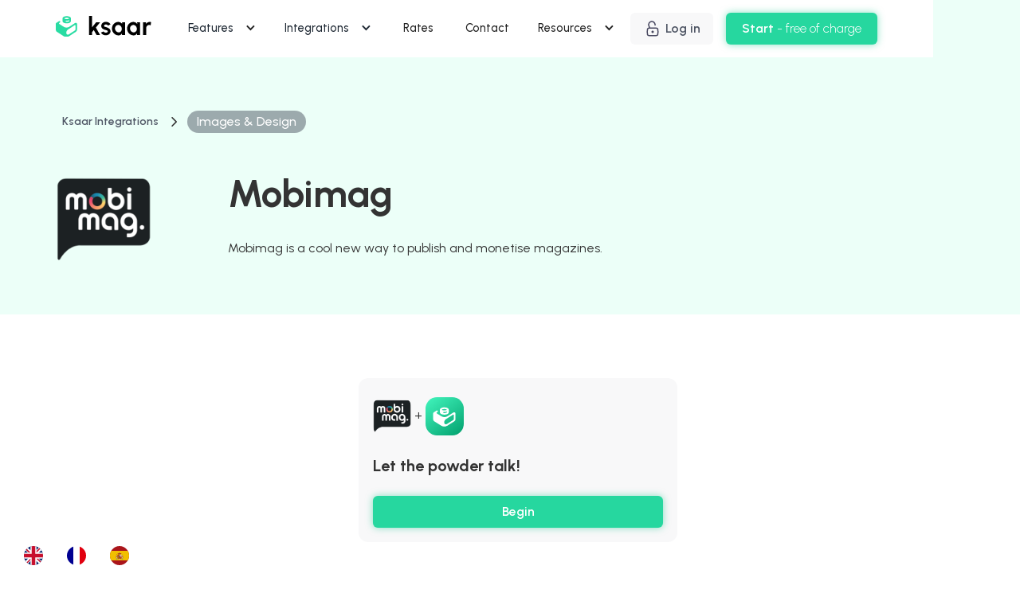

--- FILE ---
content_type: text/html
request_url: https://www.ksaar.com/integrations/mobimag
body_size: 15777
content:
<!DOCTYPE html><!-- Last Published: Thu Mar 27 2025 01:06:45 GMT+0000 (Coordinated Universal Time) --><html data-wf-domain="www.ksaar.com" data-wf-page="65cc9a41b1c9913ececeda95" data-wf-site="61f830c0e555e51ff59c24fb" lang="fr" data-wf-collection="65cc9a41b1c9913ececedaf0" data-wf-item-slug="mobimag"><head><meta charset="utf-8"/><title>Integration Mobimag et Ksaar : connectez les 2 outils</title><meta content="Connectez Ksaar à Mobimag  sans coder en quelques clics pour le personnaliser, rendre totalement unique et surpuissant." name="description"/><meta content="Integration Mobimag et Ksaar : connectez les 2 outils" property="og:title"/><meta content="Connectez Ksaar à Mobimag  sans coder en quelques clics pour le personnaliser, rendre totalement unique et surpuissant." property="og:description"/><meta content="https://cdn.prod.website-files.com/61f830c0e555e517ed9c24fe/61f830c0e555e5526e9c2fc2_AboutMobimag_logo.png" property="og:image"/><meta content="Integration Mobimag et Ksaar : connectez les 2 outils" property="twitter:title"/><meta content="Connectez Ksaar à Mobimag  sans coder en quelques clics pour le personnaliser, rendre totalement unique et surpuissant." property="twitter:description"/><meta content="https://cdn.prod.website-files.com/61f830c0e555e517ed9c24fe/61f830c0e555e5526e9c2fc2_AboutMobimag_logo.png" property="twitter:image"/><meta property="og:type" content="website"/><meta content="summary_large_image" name="twitter:card"/><meta content="width=device-width, initial-scale=1" name="viewport"/><link href="https://cdn.prod.website-files.com/61f830c0e555e51ff59c24fb/css/ksaar-b14baa2a464be9cd4a2c0777dc2b5124.webflow.9f5923a17.min.css" rel="stylesheet" type="text/css"/><link href="https://fonts.googleapis.com" rel="preconnect"/><link href="https://fonts.gstatic.com" rel="preconnect" crossorigin="anonymous"/><script src="https://ajax.googleapis.com/ajax/libs/webfont/1.6.26/webfont.js" type="text/javascript"></script><script type="text/javascript">WebFont.load({  google: {    families: ["Urbanist:100,200,300,regular,500,600,700,800,900,100italic,200italic,300italic,italic,500italic,600italic,700italic,800italic,900italic"]  }});</script><script type="text/javascript">!function(o,c){var n=c.documentElement,t=" w-mod-";n.className+=t+"js",("ontouchstart"in o||o.DocumentTouch&&c instanceof DocumentTouch)&&(n.className+=t+"touch")}(window,document);</script><link href="https://cdn.prod.website-files.com/61f830c0e555e51ff59c24fb/61f830c0e555e5e7989c2669_Group%202329.png" rel="shortcut icon" type="image/x-icon"/><link href="https://cdn.prod.website-files.com/61f830c0e555e51ff59c24fb/61f830c0e555e58dbb9c266a_Group%202330.png" rel="apple-touch-icon"/><link href="https://www.ksaar.com/integrations/mobimag" rel="canonical"/><script type="text/javascript">!function(f,b,e,v,n,t,s){if(f.fbq)return;n=f.fbq=function(){n.callMethod?n.callMethod.apply(n,arguments):n.queue.push(arguments)};if(!f._fbq)f._fbq=n;n.push=n;n.loaded=!0;n.version='2.0';n.agent='plwebflow';n.queue=[];t=b.createElement(e);t.async=!0;t.src=v;s=b.getElementsByTagName(e)[0];s.parentNode.insertBefore(t,s)}(window,document,'script','https://connect.facebook.net/en_US/fbevents.js');fbq('init', '1712065199153900');fbq('track', 'PageView');</script><style>
  * {
  -webkit-font-smoothing: antialiased;
  -moz-osx-font-smoothing: grayscale;
}
</style>


<!-- Segment Snippet -->
<script>
  !function(){var analytics=window.analytics=window.analytics||[];if(!analytics.initialize)if(analytics.invoked)window.console&&console.error&&console.error("Segment snippet included twice.");else{analytics.invoked=!0;analytics.methods=["trackSubmit","trackClick","trackLink","trackForm","pageview","identify","reset","group","track","ready","alias","debug","page","once","off","on","addSourceMiddleware","addIntegrationMiddleware","setAnonymousId","addDestinationMiddleware"];analytics.factory=function(e){return function(){var t=Array.prototype.slice.call(arguments);t.unshift(e);analytics.push(t);return analytics}};for(var e=0;e<analytics.methods.length;e++){var key=analytics.methods[e];analytics[key]=analytics.factory(key)}analytics.load=function(key,e){var t=document.createElement("script");t.type="text/javascript";t.async=!0;t.src="https://cdn.segment.com/analytics.js/v1/" + key + "/analytics.min.js";var n=document.getElementsByTagName("script")[0];n.parentNode.insertBefore(t,n);analytics._loadOptions=e};analytics._writeKey="74kg65B0nh41HmDiy5oUxK5Ir6C8KSPw";;analytics.SNIPPET_VERSION="4.15.3";
  analytics.load("74kg65B0nh41HmDiy5oUxK5Ir6C8KSPw");
  analytics.page();
  }}();
</script>
<!-- END Segment Snippet -->

<link rel="alternate" hreflang="fr" href="https://www.ksaar.com">
<link rel="alternate" hreflang="en" href="https://en.ksaar.com">
<link rel="alternate" hreflang="es" href="https://es.ksaar.com">
<script type="text/javascript" src="https://cdn.weglot.com/weglot.min.js"></script>
<script>
    Weglot.initialize({
        api_key: 'wg_cd75f48f66f081b11b988ea9043c49f26'
    });
</script></head><body><div data-animation="default" data-collapse="medium" data-duration="400" data-easing="ease" data-easing2="ease" role="banner" class="main_navbar w-nav"><div class="container-large"><div class="nav_wrapper"><a href="/" class="brand w-nav-brand"><img src="https://cdn.prod.website-files.com/61f830c0e555e51ff59c24fb/61f830c0e555e588bf9c2527_Group%202264.svg" loading="lazy" alt="" class="image"/></a><nav role="navigation" class="nav-menu w-nav-menu"><div class="nav_links"><div data-hover="true" data-delay="0" class="dropdown_element w-dropdown"><div class="dropdown-toggle-nav w-dropdown-toggle"><div class="dropdown_icon w-icon-dropdown-toggle"></div><a href="/features-index" class="link-block-2 w-inline-block"><div class="text-weight-medium">Fonctionnalités</div></a></div><nav class="dropdowncontainer w-dropdown-list"><div class="w-dyn-list"><div role="list" class="categories-features-grid-nav w-dyn-items"><div role="listitem" class="w-dyn-item"><a style="background-color:#fbffe5" href="/features-categories/champs-avances" class="features_category_item_small w-inline-block"><img src="https://cdn.prod.website-files.com/61f830c0e555e517ed9c24fe/61f830c0e555e530f29c309f_Advanced%20Fields.svg" loading="lazy" alt=""/><div class="heading-xsmall">Champs avancés</div></a></div><div role="listitem" class="w-dyn-item"><a style="background-color:#e9f3ff" href="/features-categories/champs-simples" class="features_category_item_small w-inline-block"><img src="https://cdn.prod.website-files.com/61f830c0e555e517ed9c24fe/61f830c0e555e5e2509c309e_Standard%20Fields%24.svg" loading="lazy" alt=""/><div class="heading-xsmall">Champs simples</div></a></div><div role="listitem" class="w-dyn-item"><a style="background-color:#e4ffec" href="/features-categories/paiement" class="features_category_item_small w-inline-block"><img src="https://cdn.prod.website-files.com/61f830c0e555e517ed9c24fe/61f830c0e555e5ae529c309d_Paiement.svg" loading="lazy" alt=""/><div class="heading-xsmall">Paiement</div></a></div><div role="listitem" class="w-dyn-item"><a style="background-color:#FFE5F5" href="/features-categories/composants-avances" class="features_category_item_small w-inline-block"><img src="https://cdn.prod.website-files.com/61f830c0e555e517ed9c24fe/61f830c0e555e53bee9c309c_Advanced%20components.svg" loading="lazy" alt=""/><div class="heading-xsmall">Composants avancés</div></a></div><div role="listitem" class="w-dyn-item"><a style="background-color:#fff1dd" href="/features-categories/composants-simples" class="features_category_item_small w-inline-block"><img src="https://cdn.prod.website-files.com/61f830c0e555e517ed9c24fe/61f830c0e555e51cd69c309b_Components.svg" loading="lazy" alt=""/><div class="heading-xsmall">Composants simples</div></a></div><div role="listitem" class="w-dyn-item"><a style="background-color:#e8f8ff" href="/features-categories/maths-calculs" class="features_category_item_small w-inline-block"><img src="https://cdn.prod.website-files.com/61f830c0e555e517ed9c24fe/61f830c0e555e580189c309a_Frame%2020.svg" loading="lazy" alt=""/><div class="heading-xsmall">Maths &amp; calculs</div></a></div><div role="listitem" class="w-dyn-item"><a style="background-color:#ffebeb" href="/features-categories/integrations-apis" class="features_category_item_small w-inline-block"><img src="https://cdn.prod.website-files.com/61f830c0e555e517ed9c24fe/61f830c0e555e5e8c79c3099_Frame%2019.svg" loading="lazy" alt=""/><div class="heading-xsmall">Intégrations &amp; APIS</div></a></div><div role="listitem" class="w-dyn-item"><a style="background-color:#f1ebff" href="/features-categories/logic" class="features_category_item_small w-inline-block"><img src="https://cdn.prod.website-files.com/61f830c0e555e517ed9c24fe/61f830c0e555e5a7ae9c3098_Frame%2018.svg" loading="lazy" alt=""/><div class="heading-xsmall">Logique métier</div></a></div><div role="listitem" class="w-dyn-item"><a style="background-color:#fff1f9" href="/features-categories/authentification" class="features_category_item_small w-inline-block"><img src="https://cdn.prod.website-files.com/61f830c0e555e517ed9c24fe/61f830c0e555e571c39c3097_Frame%2017.svg" loading="lazy" alt=""/><div class="heading-xsmall">Authentification</div></a></div><div role="listitem" class="w-dyn-item"><a style="background-color:#f0f0ff" href="/features-categories/design-customisation" class="features_category_item_small w-inline-block"><img src="https://cdn.prod.website-files.com/61f830c0e555e517ed9c24fe/61f830c0e555e5673a9c3096_Frame%2016.svg" loading="lazy" alt=""/><div class="heading-xsmall">Design &amp; Customisation</div></a></div><div role="listitem" class="w-dyn-item"><a style="background-color:#e4fff7" href="/features-categories/chat-et-conversation" class="features_category_item_small w-inline-block"><img src="https://cdn.prod.website-files.com/61f830c0e555e517ed9c24fe/61f830c0e555e5535b9c3095_Frame%2015.svg" loading="lazy" alt=""/><div class="heading-xsmall">Chat et conversation</div></a></div><div role="listitem" class="w-dyn-item"><a style="background-color:#fff9e8" href="/features-categories/gestion-de-documents" class="features_category_item_small w-inline-block"><img src="https://cdn.prod.website-files.com/61f830c0e555e517ed9c24fe/61f830c0e555e5fc279c3094_Document%20management.svg" loading="lazy" alt=""/><div class="heading-xsmall">Gestion de documents</div></a></div></div></div><a href="/features-index" class="button-third margin-top-24px w-inline-block"><div>Voir tout</div><div class="icon-1x1-small w-embed"><svg width="auto" height="auto" viewBox="0 0 24 24" fill="none" xmlns="http://www.w3.org/2000/svg">
<path d="M12 5L19 12L12 19" stroke="currentColor" stroke-width="2" stroke-linecap="round" stroke-linejoin="round"/>
</svg></div></a></nav></div><div data-hover="true" data-delay="0" class="dropdown_element w-dropdown"><div class="dropdown-toggle-nav w-dropdown-toggle"><a href="/nos-integrations" class="link-block-2 w-inline-block"><div class="dropdown_icon w-icon-dropdown-toggle"></div><div class="text-weight-medium">Intégrations</div></a></div><nav class="dropdowncontainer w-dropdown-list"><div class="w-layout-grid navbar_product_grid"><div class="dropdown_title hide-on-tab">NOS INTÉGRATIONS STAARS</div><div class="nav_bar_product_grid_title_container hide-on-tab"><div id="w-node-_8c2a772f-9795-8415-813c-16bd82a02a70-82a02a60" class="dropdown_title hide-on-tab">NOTRE TECHNOLOGIE</div></div><div id="w-node-_8c2a772f-9795-8415-813c-16bd82a02a8a-82a02a60" class="navbar_dropdown_featureblock hide-on-tab"><div class="w-dyn-list"><div role="list" class="navbar_integrations_grid w-dyn-items"><div role="listitem" class="w-dyn-item"><a data-w-id="8c2a772f-9795-8415-813c-16bd82a02a8e" href="/integrations/make" class="nav_integration_link w-inline-block"><img src="https://cdn.prod.website-files.com/61f830c0e555e517ed9c24fe/6244ab88b95264080dcfe93f_Capture%20d%E2%80%99e%CC%81cran%202022-03-30%20a%CC%80%2021.11.55.png" loading="lazy" alt="" class="icon-1x1-small mr-8"/><div>Make</div><div id="w-node-_8c2a772f-9795-8415-813c-16bd82a02a91-82a02a60" class="icon_integration-link w-embed"><svg width="auto" height="auto" viewBox="0 0 24 24" fill="none" xmlns="http://www.w3.org/2000/svg">
<path d="M12 5L19 12L12 19" stroke="currentColor" stroke-width="2" stroke-linecap="round" stroke-linejoin="round"/>
</svg></div></a></div><div role="listitem" class="w-dyn-item"><a data-w-id="8c2a772f-9795-8415-813c-16bd82a02a8e" href="/integrations/zapier-manager" class="nav_integration_link w-inline-block"><img src="https://cdn.prod.website-files.com/61f830c0e555e517ed9c24fe/61f830c0e555e518a39c2714_AboutZapierManager_logo.png" loading="lazy" alt="" class="icon-1x1-small mr-8"/><div>Zapier</div><div id="w-node-_8c2a772f-9795-8415-813c-16bd82a02a91-82a02a60" class="icon_integration-link w-embed"><svg width="auto" height="auto" viewBox="0 0 24 24" fill="none" xmlns="http://www.w3.org/2000/svg">
<path d="M12 5L19 12L12 19" stroke="currentColor" stroke-width="2" stroke-linecap="round" stroke-linejoin="round"/>
</svg></div></a></div><div role="listitem" class="w-dyn-item"><a data-w-id="8c2a772f-9795-8415-813c-16bd82a02a8e" href="/integrations/airtable" class="nav_integration_link w-inline-block"><img src="https://cdn.prod.website-files.com/61f830c0e555e517ed9c24fe/61f830c0e555e5051d9c2dd4_AboutAirtable_logo.png" loading="lazy" alt="" class="icon-1x1-small mr-8"/><div>Airtable</div><div id="w-node-_8c2a772f-9795-8415-813c-16bd82a02a91-82a02a60" class="icon_integration-link w-embed"><svg width="auto" height="auto" viewBox="0 0 24 24" fill="none" xmlns="http://www.w3.org/2000/svg">
<path d="M12 5L19 12L12 19" stroke="currentColor" stroke-width="2" stroke-linecap="round" stroke-linejoin="round"/>
</svg></div></a></div><div role="listitem" class="w-dyn-item"><a data-w-id="8c2a772f-9795-8415-813c-16bd82a02a8e" href="/integrations/google-drive" class="nav_integration_link w-inline-block"><img src="https://cdn.prod.website-files.com/61f830c0e555e517ed9c24fe/61f830c0e555e5742f9c26dd_AboutGoogleDrive_logo.png" loading="lazy" alt="" class="icon-1x1-small mr-8"/><div>Google Drive</div><div id="w-node-_8c2a772f-9795-8415-813c-16bd82a02a91-82a02a60" class="icon_integration-link w-embed"><svg width="auto" height="auto" viewBox="0 0 24 24" fill="none" xmlns="http://www.w3.org/2000/svg">
<path d="M12 5L19 12L12 19" stroke="currentColor" stroke-width="2" stroke-linecap="round" stroke-linejoin="round"/>
</svg></div></a></div><div role="listitem" class="w-dyn-item"><a data-w-id="8c2a772f-9795-8415-813c-16bd82a02a8e" href="/integrations/slack" class="nav_integration_link w-inline-block"><img src="https://cdn.prod.website-files.com/61f830c0e555e517ed9c24fe/61f830c0e555e5c7ab9c2e4d_AboutSlack_logo.png" loading="lazy" alt="" class="icon-1x1-small mr-8"/><div>Slack</div><div id="w-node-_8c2a772f-9795-8415-813c-16bd82a02a91-82a02a60" class="icon_integration-link w-embed"><svg width="auto" height="auto" viewBox="0 0 24 24" fill="none" xmlns="http://www.w3.org/2000/svg">
<path d="M12 5L19 12L12 19" stroke="currentColor" stroke-width="2" stroke-linecap="round" stroke-linejoin="round"/>
</svg></div></a></div><div role="listitem" class="w-dyn-item"><a data-w-id="8c2a772f-9795-8415-813c-16bd82a02a8e" href="/integrations/microsoft-teams" class="nav_integration_link w-inline-block"><img src="https://cdn.prod.website-files.com/61f830c0e555e517ed9c24fe/61f830c0e555e55edb9c2ab8_AboutMicrosoftTeams_logo.png" loading="lazy" alt="" class="icon-1x1-small mr-8"/><div>Microsoft Teams</div><div id="w-node-_8c2a772f-9795-8415-813c-16bd82a02a91-82a02a60" class="icon_integration-link w-embed"><svg width="auto" height="auto" viewBox="0 0 24 24" fill="none" xmlns="http://www.w3.org/2000/svg">
<path d="M12 5L19 12L12 19" stroke="currentColor" stroke-width="2" stroke-linecap="round" stroke-linejoin="round"/>
</svg></div></a></div><div role="listitem" class="w-dyn-item"><a data-w-id="8c2a772f-9795-8415-813c-16bd82a02a8e" href="/integrations/google-sheets" class="nav_integration_link w-inline-block"><img src="https://cdn.prod.website-files.com/61f830c0e555e517ed9c24fe/61f830c0e555e514009c3005_AboutGoogleSheets_logo.png" loading="lazy" alt="" class="icon-1x1-small mr-8"/><div>Google Sheets</div><div id="w-node-_8c2a772f-9795-8415-813c-16bd82a02a91-82a02a60" class="icon_integration-link w-embed"><svg width="auto" height="auto" viewBox="0 0 24 24" fill="none" xmlns="http://www.w3.org/2000/svg">
<path d="M12 5L19 12L12 19" stroke="currentColor" stroke-width="2" stroke-linecap="round" stroke-linejoin="round"/>
</svg></div></a></div><div role="listitem" class="w-dyn-item"><a data-w-id="8c2a772f-9795-8415-813c-16bd82a02a8e" href="/integrations/microsoft-excel" class="nav_integration_link w-inline-block"><img src="https://cdn.prod.website-files.com/61f830c0e555e517ed9c24fe/61f830c0e555e5a76a9c2ec5_AboutMicrosoftExcel_logo.png" loading="lazy" alt="" class="icon-1x1-small mr-8"/><div>Excel 365</div><div id="w-node-_8c2a772f-9795-8415-813c-16bd82a02a91-82a02a60" class="icon_integration-link w-embed"><svg width="auto" height="auto" viewBox="0 0 24 24" fill="none" xmlns="http://www.w3.org/2000/svg">
<path d="M12 5L19 12L12 19" stroke="currentColor" stroke-width="2" stroke-linecap="round" stroke-linejoin="round"/>
</svg></div></a></div><div role="listitem" class="w-dyn-item"><a data-w-id="8c2a772f-9795-8415-813c-16bd82a02a8e" href="/integrations/stripe" class="nav_integration_link w-inline-block"><img src="https://cdn.prod.website-files.com/61f830c0e555e517ed9c24fe/61f830c0e555e53a679c2740_AboutStripe_logo.jpeg" loading="lazy" alt="" class="icon-1x1-small mr-8"/><div>Stripe</div><div id="w-node-_8c2a772f-9795-8415-813c-16bd82a02a91-82a02a60" class="icon_integration-link w-embed"><svg width="auto" height="auto" viewBox="0 0 24 24" fill="none" xmlns="http://www.w3.org/2000/svg">
<path d="M12 5L19 12L12 19" stroke="currentColor" stroke-width="2" stroke-linecap="round" stroke-linejoin="round"/>
</svg></div></a></div><div role="listitem" class="w-dyn-item"><a data-w-id="8c2a772f-9795-8415-813c-16bd82a02a8e" href="/integrations/yousign" class="nav_integration_link w-inline-block"><img src="https://cdn.prod.website-files.com/61f830c0e555e517ed9c24fe/61f830c0e555e532389c2d6a_AboutYousign_logo.png" loading="lazy" alt="" class="icon-1x1-small mr-8"/><div>Yousign</div><div id="w-node-_8c2a772f-9795-8415-813c-16bd82a02a91-82a02a60" class="icon_integration-link w-embed"><svg width="auto" height="auto" viewBox="0 0 24 24" fill="none" xmlns="http://www.w3.org/2000/svg">
<path d="M12 5L19 12L12 19" stroke="currentColor" stroke-width="2" stroke-linecap="round" stroke-linejoin="round"/>
</svg></div></a></div><div role="listitem" class="w-dyn-item"><a data-w-id="8c2a772f-9795-8415-813c-16bd82a02a8e" href="/integrations/salesforce" class="nav_integration_link w-inline-block"><img src="https://cdn.prod.website-files.com/61f830c0e555e517ed9c24fe/61f830c0e555e5ccf49c2ea4_AboutSalesforce_logo.png" loading="lazy" alt="" class="icon-1x1-small mr-8"/><div>Salesforce</div><div id="w-node-_8c2a772f-9795-8415-813c-16bd82a02a91-82a02a60" class="icon_integration-link w-embed"><svg width="auto" height="auto" viewBox="0 0 24 24" fill="none" xmlns="http://www.w3.org/2000/svg">
<path d="M12 5L19 12L12 19" stroke="currentColor" stroke-width="2" stroke-linecap="round" stroke-linejoin="round"/>
</svg></div></a></div><div role="listitem" class="w-dyn-item"><a data-w-id="8c2a772f-9795-8415-813c-16bd82a02a8e" href="/integrations/hubspot" class="nav_integration_link w-inline-block"><img src="https://cdn.prod.website-files.com/61f830c0e555e517ed9c24fe/61f830c0e555e5fce39c2aa7_AboutHubSpot_logo.png" loading="lazy" alt="" class="icon-1x1-small mr-8"/><div>HubSpot</div><div id="w-node-_8c2a772f-9795-8415-813c-16bd82a02a91-82a02a60" class="icon_integration-link w-embed"><svg width="auto" height="auto" viewBox="0 0 24 24" fill="none" xmlns="http://www.w3.org/2000/svg">
<path d="M12 5L19 12L12 19" stroke="currentColor" stroke-width="2" stroke-linecap="round" stroke-linejoin="round"/>
</svg></div></a></div></div></div><a href="/nos-integrations" class="button-third white absolute w-inline-block"><div>Voir tout</div><div class="icon-1x1-small w-embed"><svg width="auto" height="auto" viewBox="0 0 24 24" fill="none" xmlns="http://www.w3.org/2000/svg">
<path d="M12 5L19 12L12 19" stroke="currentColor" stroke-width="2" stroke-linecap="round" stroke-linejoin="round"/>
</svg></div></a><link rel="prefetch" href="/nos-integrations"/></div><div id="w-node-_8c2a772f-9795-8415-813c-16bd82a02a74-82a02a60" class="navbar_dropdown_featureblock"><a href="https://ksaar.com/produit#build" class="navbar_dropdown_product w-inline-block"><div class="icon_container background-color-white"><div class="svg_icon_24 orange w-embed"><svg width="24" height="24" viewBox="0 0 24 24" fill="none" xmlns="http://www.w3.org/2000/svg">
<path d="M14.7003 6.29998C14.5171 6.48691 14.4145 6.73823 14.4145 6.99998C14.4145 7.26173 14.5171 7.51305 14.7003 7.69998L16.3003 9.29998C16.4873 9.48321 16.7386 9.58584 17.0003 9.58584C17.2621 9.58584 17.5134 9.48321 17.7003 9.29998L21.4703 5.52998C21.9732 6.64117 22.1254 7.87921 21.9068 9.07913C21.6882 10.279 21.1091 11.3838 20.2466 12.2463C19.3842 13.1087 18.2794 13.6878 17.0795 13.9064C15.8796 14.1251 14.6415 13.9728 13.5303 13.47L6.62034 20.38C6.22252 20.7778 5.68295 21.0013 5.12034 21.0013C4.55773 21.0013 4.01817 20.7778 3.62034 20.38C3.22252 19.9822 2.99902 19.4426 2.99902 18.88C2.99902 18.3174 3.22252 17.7778 3.62034 17.38L10.5303 10.47C10.0275 9.35879 9.87526 8.12075 10.0939 6.92083C10.3125 5.72092 10.8916 4.61614 11.7541 3.7537C12.6165 2.89127 13.7213 2.31215 14.9212 2.09352C16.1211 1.8749 17.3592 2.02714 18.4703 2.52998L14.7103 6.28998L14.7003 6.29998Z" stroke="currentColor" stroke-width="2" stroke-linecap="round" stroke-linejoin="round"/>
</svg></div></div><div id="w-node-e955dcba-3506-974c-33b4-f05c2a9f94d6-82a02a60" class="text-size-small text-weight-bold">Build</div><div id="w-node-_8c2a772f-9795-8415-813c-16bd82a02a7a-82a02a60" class="text-size-small text-weight-medium">Assemblez les briques pour créer votre app</div></a><a href="https://ksaar.com/produit#connect" class="navbar_dropdown_product w-inline-block"><div class="icon_container background-color-white"><div class="svg_icon_24 blue w-embed"><svg width="24" height="24" viewBox="0 0 24 24" fill="none" xmlns="http://www.w3.org/2000/svg">
<path d="M16 5H8C4.13401 5 1 8.13401 1 12C1 15.866 4.13401 19 8 19H16C19.866 19 23 15.866 23 12C23 8.13401 19.866 5 16 5Z" stroke="currentColor" stroke-width="2" stroke-linecap="round" stroke-linejoin="round"/>
<path d="M16 15C17.6569 15 19 13.6569 19 12C19 10.3431 17.6569 9 16 9C14.3431 9 13 10.3431 13 12C13 13.6569 14.3431 15 16 15Z" fill="currentColor" stroke="currentColor" stroke-width="2" stroke-linecap="round" stroke-linejoin="round"/>
</svg></div></div><div id="w-node-_23471aae-b94c-f465-a385-5a4be89f23b3-82a02a60" class="text-size-small text-weight-bold">Connect</div><div id="w-node-_8c2a772f-9795-8415-813c-16bd82a02a81-82a02a60" class="text-size-small text-weight-medium">Connectez vos données, vos utilisateurs et votre logique !</div></a><a href="https://ksaar.com/produit#scale" class="navbar_dropdown_product w-inline-block"><div class="icon_container background-color-white"><div class="svg_icon_24 green w-embed"><svg width="24" height="24" viewBox="0 0 24 24" fill="none" xmlns="http://www.w3.org/2000/svg">
<path d="M23 6L13.5 15.5L8.5 10.5L1 18" stroke="currentColor" stroke-width="2" stroke-linecap="round" stroke-linejoin="round"/>
<path d="M17 6H23V12" stroke="currentColor" stroke-width="2" stroke-linecap="round" stroke-linejoin="round"/>
</svg></div></div><div id="w-node-a72fc730-ac75-c6ff-4006-3a6e82b1c1d6-82a02a60" class="text-size-small text-weight-bold">Scale</div><div id="w-node-_8c2a772f-9795-8415-813c-16bd82a02a88-82a02a60" class="text-size-small text-weight-medium">Développez votre activité, pas des lignes de code !</div></a></div></div></nav></div><a href="/pricing" class="nav-link text-weight-medium w-nav-link">Tarifs</a><a href="/contact" class="nav-link text-weight-medium w-nav-link">Contact</a><div data-hover="true" data-delay="0" data-w-id="8c2a772f-9795-8415-813c-16bd82a02abd" class="dropdown_element w-dropdown"><div class="dropdown-toggle-nav w-dropdown-toggle"><div class="dropdown_icon w-icon-dropdown-toggle"></div><div class="text-weight-medium">Ressources</div></div><nav class="dropdowncontainer w-dropdown-list"><div class="w-layout-grid navbar_ressources_grid"><div><div id="w-node-_0ee77282-8849-e055-35b3-0d668b66af45-82a02a60" class="dropdown_title">ecosystem</div><div class="navbar_dropdown_featureblock"><div class="navbar_dropdown_product"><div id="w-node-fab91c9d-99f8-0154-b9c4-ac236b2c7a35-82a02a60" class="large_icon_container background-color-light-green"><div class="icon-1x1-small w-embed"><svg width="24" height="24" viewBox="0 0 24 24" fill="none" xmlns="http://www.w3.org/2000/svg">
<path fill-rule="evenodd" clip-rule="evenodd" d="M3.25 10.0298C3.25 7.3293 5.61914 5.25 8.4 5.25C9.83347 5.25 11.0948 5.92214 12 6.79183C12.9052 5.92214 14.1665 5.25 15.6 5.25C18.3809 5.25 20.75 7.3293 20.75 10.0298C20.75 11.8797 19.9611 13.5064 18.8682 14.8815C17.7771 16.2543 16.35 17.4193 14.9835 18.366C14.4615 18.7276 13.9335 19.0611 13.4503 19.3072C12.9965 19.5383 12.4747 19.75 12 19.75C11.5253 19.75 11.0035 19.5383 10.5497 19.3072C10.0665 19.0611 9.53846 18.7276 9.01653 18.366C7.65005 17.4193 6.22287 16.2543 5.13182 14.8815C4.03888 13.5064 3.25 11.8797 3.25 10.0298ZM8.4 6.75C6.32075 6.75 4.75 8.2791 4.75 10.0298C4.75 11.4333 5.34579 12.74 6.30609 13.9482C7.26828 15.1588 8.56292 16.2269 9.87074 17.133C10.3656 17.4758 10.8317 17.7675 11.2305 17.9706C11.6586 18.1886 11.9067 18.25 12 18.25C12.0933 18.25 12.3414 18.1886 12.7695 17.9706C13.1683 17.7675 13.6344 17.4758 14.1293 17.133C15.4371 16.2269 16.7317 15.1588 17.6939 13.9482C18.6542 12.74 19.25 11.4333 19.25 10.0298C19.25 8.2791 17.6792 6.75 15.6 6.75C14.4058 6.75 13.2908 7.46342 12.5946 8.36892C12.4526 8.55356 12.2329 8.66176 12 8.66176C11.7671 8.66176 11.5474 8.55356 11.4054 8.36892C10.7092 7.46342 9.59415 6.75 8.4 6.75Z" fill="currentColor"/>
</svg></div></div><div class="text-size-small text-weight-bold">Community</div><div id="w-node-fab91c9d-99f8-0154-b9c4-ac236b2c7a39-82a02a60" class="text-size-small text-weight-medium text-color-grey">Échangez avec les makers ksaar</div></div><div class="navbar_dropdown_product"><div id="w-node-fab91c9d-99f8-0154-b9c4-ac236b2c7a3c-82a02a60"><div class="large_icon_container background-color-light-yellow"><div class="icon-1x1-small w-embed"><svg width="24" height="24" viewBox="0 0 24 24" fill="none" xmlns="http://www.w3.org/2000/svg">
<path fill-rule="evenodd" clip-rule="evenodd" d="M16.7856 3.72505C15.9102 2.8496 14.4274 3.13517 13.9397 4.27313L12.3471 7.98916C10.848 7.69519 9.23294 8.12825 8.07003 9.29115L6.35994 11.0012C6.06705 11.2941 6.06705 11.769 6.35994 12.0619L8.85525 14.5572L3.46961 19.9429C3.17672 20.2357 3.17672 20.7106 3.46961 21.0035C3.7625 21.2964 4.23738 21.2964 4.53027 21.0035L9.91591 15.6179L12.4113 18.1133C12.5519 18.2539 12.7427 18.3329 12.9416 18.3329C13.1405 18.3329 13.3313 18.2539 13.472 18.1133L15.182 16.4032C16.345 15.2403 16.778 13.6252 16.484 12.1261L20.2001 10.5335C21.338 10.0458 21.6236 8.56301 20.7481 7.68757L16.7856 3.72505ZM15.3184 4.86401C15.3881 4.70144 15.5999 4.66065 15.725 4.78571L19.6875 8.74823C19.8125 8.87329 19.7718 9.08512 19.6092 9.15479L15.2939 11.0042C14.9295 11.1604 14.7496 11.5731 14.8832 11.9463C15.2942 13.0946 15.0388 14.4251 14.1214 15.3425L12.9416 16.5223L7.95093 11.5316L9.13069 10.3518C10.0481 9.4344 11.3786 9.17904 12.5269 9.59004C12.9001 9.72362 13.3128 9.5437 13.469 9.17934L15.3184 4.86401Z" fill="currentColor"/>
</svg></div></div></div><div class="text-size-small text-weight-bold">Freelances</div><div id="w-node-fab91c9d-99f8-0154-b9c4-ac236b2c7a41-82a02a60" class="text-size-small text-weight-medium text-color-grey">Un outil pensé pour vous<a href="https://www.ksaar.com/partenariats"><strong><br/></strong></a></div><a id="w-node-a368d89a-110e-b542-4e0f-0116f9ce6c81-82a02a60" href="/partenariats" class="cta-third_link w-inline-block"><div class="text-size-small">Devenez Ksaar certified</div><div class="svg_icon_18 w-embed"><svg width="18" height="18" viewBox="0 0 24 24" fill="none" xmlns="http://www.w3.org/2000/svg">
<path d="M12 5L19 12L12 19" stroke="currentColor" stroke-width="2" stroke-linecap="round" stroke-linejoin="round"/>
</svg></div></a></div><div class="navbar_dropdown_product"><div class="large_icon_container background-color-light-purple"><div class="icon-1x1-small w-embed"><svg width="24" height="24" viewBox="0 0 24 24" fill="none" xmlns="http://www.w3.org/2000/svg">
<path fill-rule="evenodd" clip-rule="evenodd" d="M6.53515 3.25C5.95003 3.25 5.40363 3.54243 5.07906 4.02927L1.48984 9.41311C1.27011 9.74271 1.24383 10.1648 1.42098 10.5191C3.38509 14.4473 6.11464 17.9432 9.4492 20.8014L11.1999 22.3021C11.6603 22.6967 12.3396 22.6967 12.8 22.3021L14.5507 20.8014C17.8853 17.9432 20.6148 14.4473 22.5789 10.5191C22.7561 10.1648 22.7298 9.74271 22.5101 9.41311L18.9209 4.02927C18.5963 3.54243 18.0499 3.25 17.4648 3.25H6.53515ZM6.32714 4.86132C6.3735 4.79178 6.45156 4.75 6.53515 4.75H8.87496L6.95984 9.34629C6.91573 9.45216 6.88243 9.56135 6.85999 9.67224C6.15616 9.61985 5.45293 9.55669 4.75054 9.48276L3.34483 9.33479L6.32714 4.86132ZM3.27862 10.8361C5.07202 14.1261 7.44018 17.0714 10.2732 19.5312L7.14772 11.1967C6.29538 11.1381 5.44384 11.064 4.59352 10.9745L3.27862 10.8361ZM8.78478 11.2902L12 19.864L15.2152 11.2902C13.0728 11.3876 10.9271 11.3876 8.78478 11.2902ZM16.8522 11.1967L13.7268 19.5312C16.5598 17.0714 18.9279 14.1261 20.7213 10.8361L19.4064 10.9745C18.5561 11.064 17.7046 11.1381 16.8522 11.1967ZM20.6551 9.33479L19.2494 9.48276C18.547 9.55669 17.8438 9.61985 17.1399 9.67224C17.1175 9.56135 17.0842 9.45216 17.0401 9.34629L15.125 4.75H17.4648C17.5484 4.75 17.6264 4.79178 17.6728 4.86133L20.6551 9.33479ZM15.5917 9.77005C13.1988 9.89432 10.8011 9.89432 8.40827 9.77005L10.5 4.75H13.5L15.5917 9.77005Z" fill="currentColor"/>
</svg></div></div><div class="text-size-small text-weight-bold">Agencies</div><div id="w-node-e8c302e5-cad9-ce7c-7f66-b1184b4d00c3-82a02a60" class="text-size-small text-weight-medium">Un programme sur mesure<a href="https://www.ksaar.com/partenariats"><strong><br/></strong></a></div><a id="w-node-_7a2989da-8e71-28bd-e512-99faee9cd6bc-82a02a60" data-w-id="7a2989da-8e71-28bd-e512-99faee9cd6bc" href="/partenariats" class="cta-third_link w-inline-block"><div class="text-size-small"><div class="text-size-small">Devenez Ksaar certified</div></div><div class="svg_icon_18 w-embed"><svg width="18" height="18" viewBox="0 0 24 24" fill="none" xmlns="http://www.w3.org/2000/svg">
<path d="M12 5L19 12L12 19" stroke="currentColor" stroke-width="2" stroke-linecap="round" stroke-linejoin="round"/>
</svg></div></a></div></div></div><div><div class="dropdown_title">Learn</div><div class="navbar_dropdown_featureblock enhanced"><a href="/ksaar-academy" class="medium-card w-inline-block"><div class="card_image-medium shadow-small"><img src="https://cdn.prod.website-files.com/61f830c0e555e51ff59c24fb/61f830c0e555e580369c252f_Group%202273.svg" loading="lazy" alt="" class="image-2"/></div><div><div class="heading-small">Ksaar Academy</div><div class="text-size-small text-weight-medium text-color-grey">Démarrez vite, mais pas de zéro !</div></div></a><a href="/tous-les-tutoriels" class="navbar_dropdown_academy stack-left-btn w-inline-block"><div class="icon_container background-color-white mr-12"><div class="svg_icon_24 w-embed"><svg width="25" height="25" viewBox="0 0 25 25" fill="none" xmlns="http://www.w3.org/2000/svg">
<path d="M12.3037 22.7191C17.8266 22.7191 22.3037 18.242 22.3037 12.7191C22.3037 7.19627 17.8266 2.71912 12.3037 2.71912C6.78086 2.71912 2.30371 7.19627 2.30371 12.7191C2.30371 18.242 6.78086 22.7191 12.3037 22.7191Z" stroke="currentColor" stroke-width="2" stroke-linecap="round" stroke-linejoin="round"/>
<path d="M10.3037 8.71912L16.3037 12.7191L10.3037 16.7191V8.71912Z" stroke="currentColor" stroke-width="2" stroke-linecap="round" stroke-linejoin="round"/>
</svg></div></div><div class="text-size-small text-weight-bold">101 Crash course</div></a><a href="https://ksaar.gitbook.io/ksaar-documentation/" target="_blank" class="navbar_dropdown_academy w-inline-block"><div class="icon_container background-color-white mr-12"><div class="svg_icon_24 w-embed"><svg width="25" height="25" viewBox="0 0 25 25" fill="none" xmlns="http://www.w3.org/2000/svg">
<path d="M12.3037 22.7191C17.8266 22.7191 22.3037 18.242 22.3037 12.7191C22.3037 7.19627 17.8266 2.71912 12.3037 2.71912C6.78086 2.71912 2.30371 7.19627 2.30371 12.7191C2.30371 18.242 6.78086 22.7191 12.3037 22.7191Z" stroke="currentColor" stroke-width="2" stroke-linecap="round" stroke-linejoin="round"/>
<path d="M10.3037 8.71912L16.3037 12.7191L10.3037 16.7191V8.71912Z" stroke="currentColor" stroke-width="2" stroke-linecap="round" stroke-linejoin="round"/>
</svg></div></div><div class="text-size-small text-weight-bold">Advanced documentation</div></a></div></div></div></nav></div></div><div class="cta-wrapper-nav"><a id="w-node-d9c47966-bccd-c1b0-7914-2658346c3cf2-82a02a60" href="https://app.ksaar.fr/login" class="cta-secondary text-align-center w-inline-block"><img src="https://cdn.prod.website-files.com/61f830c0e555e51ff59c24fb/61f830c0e555e550cc9c2651_Memberships.svg" loading="lazy" alt="" class="mr-4"/><div>Se connecter</div></a><a id="main_page-button-start-free" data-w-id="d5ef2d3c-ad54-01e6-7d30-02776414aaf2" href="https://ksaar.applicatif.net/v2/customer/cc7b49e4-81e6-40ff-b94b-bded023363a2/firstPage" target="_blank" class="button w-inline-block"><div>Démarrer</div><div class="text-weight-light margin-left-4">- gratuitement</div></a></div></nav><div class="buton-menu w-nav-button"><div class="w-icon-nav-menu"></div></div></div></div></div><div style="background-color:#44FFBB" class="section_top"><div class="container-large"><div class="arian-wrapper-integration"><a href="/nos-integrations" class="cta-third w-inline-block"><div>Ksaar Integrations</div></a><div class="icon_arian w-embed"><svg width="auto" height="auto" viewBox="0 0 24 24" fill="none" xmlns="http://www.w3.org/2000/svg">
<path d="M12 5L19 12L12 19" stroke="currentColor" stroke-width="2" stroke-linecap="round" stroke-linejoin="round"/>
</svg></div><div class="w-dyn-list"><div role="list" class="w-dyn-items"><div role="listitem" class="w-dyn-item"><a href="/integration-categories/images-design" class="simple-tag-main w-inline-block"><div>Images &amp; Design</div></a></div></div></div></div><div class="integration-hero-wrapper"><div id="w-node-_8f81d780-cb48-48cf-d0ac-4a69f1a9304c-ceceda95" style="background-image:url(&quot;https://cdn.prod.website-files.com/61f830c0e555e517ed9c24fe/61f830c0e555e5526e9c2fc2_AboutMobimag_logo.png&quot;)" class="integration-large-icon"></div><h1 class="heading-large">Mobimag</h1><div class="w-richtext">Mobimag est une nouvelle façon cool de publier et de monétiser des magazines.</div></div></div></div><div class="details-sections"><div class="container-large"><div class="content_integration_wrapper"><div class="text-rich-text w-dyn-bind-empty w-richtext"></div><div class="sticky-box-integration"><img src="https://cdn.prod.website-files.com/61f830c0e555e517ed9c24fe/61f830c0e555e5526e9c2fc2_AboutMobimag_logo.png" loading="lazy" alt="" class="icon-1x1-medium"/><div class="inline ms-4">+</div><img src="https://cdn.prod.website-files.com/61f830c0e555e51ff59c24fb/61f830c0e555e52f1b9c252d_Group%202271%20(1).svg" loading="lazy" alt="" class="icon-1x1-medium"/><h4 class="heading-small mt-24 mb-24">Faites parler la poudre !</h4><a href="https://app.ksaar.fr/v2/customer/cc7b49e4-81e6-40ff-b94b-bded023363a2/firstPage" class="button w-button">Commencer</a><div style="background-color:#44FFBB" class="line-integration-ksaar combo"></div><div class="line-integration-ksaar"></div></div></div></div></div><div class="also-like-section"><div class="container-large"><div class="heading-medium inline w-dyn-list"><div role="list" class="w-dyn-items"><div role="listitem" class="w-dyn-item"><h4 class="heading-medium inline">Dans la catégorie</h4><div class="heading-medium inline">Images &amp; Design</div></div></div></div><div class="w-dyn-list"><div role="list" class="grid-suggests w-dyn-items"><div role="listitem" class="w-dyn-item"><a href="/integrations/adobe-photoshop-lightroom" class="nav_integration_link w-inline-block"><img src="https://cdn.prod.website-files.com/61f830c0e555e517ed9c24fe/61f830c0e555e521719c2fdf_AboutAdobePhotoshopLightroom_logo.png" loading="lazy" alt="" class="icon-1x1-small mr-8"/><div class="text-size-medium text-weight-semibold text-style-nowrap">Adobe Photoshop Lightroom</div><div id="w-node-_81954d29-9ddb-d1f9-94be-49c1e153ed5d-ceceda95" class="icon_integration-link w-embed"><svg width="auto" height="auto" viewBox="0 0 24 24" fill="none" xmlns="http://www.w3.org/2000/svg">
<path d="M12 5L19 12L12 19" stroke="currentColor" stroke-width="2" stroke-linecap="round" stroke-linejoin="round"/>
</svg></div></a></div><div role="listitem" class="w-dyn-item"><a href="/integrations/mattermix" class="nav_integration_link w-inline-block"><img src="https://cdn.prod.website-files.com/61f830c0e555e517ed9c24fe/61f830c0e555e56e2a9c2942_AboutMattermix_logo.jpeg" loading="lazy" alt="" class="icon-1x1-small mr-8"/><div class="text-size-medium text-weight-semibold text-style-nowrap">Mattermix</div><div id="w-node-_81954d29-9ddb-d1f9-94be-49c1e153ed5d-ceceda95" class="icon_integration-link w-embed"><svg width="auto" height="auto" viewBox="0 0 24 24" fill="none" xmlns="http://www.w3.org/2000/svg">
<path d="M12 5L19 12L12 19" stroke="currentColor" stroke-width="2" stroke-linecap="round" stroke-linejoin="round"/>
</svg></div></a></div><div role="listitem" class="w-dyn-item"><a href="/integrations/seidat" class="nav_integration_link w-inline-block"><img src="https://cdn.prod.website-files.com/61f830c0e555e517ed9c24fe/61f830c0e555e522bb9c2975_AboutSeidat_logo.png" loading="lazy" alt="" class="icon-1x1-small mr-8"/><div class="text-size-medium text-weight-semibold text-style-nowrap">Seidat</div><div id="w-node-_81954d29-9ddb-d1f9-94be-49c1e153ed5d-ceceda95" class="icon_integration-link w-embed"><svg width="auto" height="auto" viewBox="0 0 24 24" fill="none" xmlns="http://www.w3.org/2000/svg">
<path d="M12 5L19 12L12 19" stroke="currentColor" stroke-width="2" stroke-linecap="round" stroke-linejoin="round"/>
</svg></div></a></div><div role="listitem" class="w-dyn-item"><a href="/integrations/design-pickle" class="nav_integration_link w-inline-block"><img src="https://cdn.prod.website-files.com/61f830c0e555e517ed9c24fe/61f830c0e555e52bdb9c2be0_AboutDesignPickle_logo.png" loading="lazy" alt="" class="icon-1x1-small mr-8"/><div class="text-size-medium text-weight-semibold text-style-nowrap">Design Pickle</div><div id="w-node-_81954d29-9ddb-d1f9-94be-49c1e153ed5d-ceceda95" class="icon_integration-link w-embed"><svg width="auto" height="auto" viewBox="0 0 24 24" fill="none" xmlns="http://www.w3.org/2000/svg">
<path d="M12 5L19 12L12 19" stroke="currentColor" stroke-width="2" stroke-linecap="round" stroke-linejoin="round"/>
</svg></div></a></div><div role="listitem" class="w-dyn-item"><a href="/integrations/glitterly" class="nav_integration_link w-inline-block"><img src="https://cdn.prod.website-files.com/61f830c0e555e517ed9c24fe/61f830c0e555e5dd009c2e9a_AboutGlitterly_logo.png" loading="lazy" alt="" class="icon-1x1-small mr-8"/><div class="text-size-medium text-weight-semibold text-style-nowrap">Glitterly</div><div id="w-node-_81954d29-9ddb-d1f9-94be-49c1e153ed5d-ceceda95" class="icon_integration-link w-embed"><svg width="auto" height="auto" viewBox="0 0 24 24" fill="none" xmlns="http://www.w3.org/2000/svg">
<path d="M12 5L19 12L12 19" stroke="currentColor" stroke-width="2" stroke-linecap="round" stroke-linejoin="round"/>
</svg></div></a></div><div role="listitem" class="w-dyn-item"><a href="/integrations/magicplan" class="nav_integration_link w-inline-block"><img src="https://cdn.prod.website-files.com/61f830c0e555e517ed9c24fe/61f830c0e555e548e19c2d8b_Aboutmagicplan_logo.png" loading="lazy" alt="" class="icon-1x1-small mr-8"/><div class="text-size-medium text-weight-semibold text-style-nowrap">magicplan</div><div id="w-node-_81954d29-9ddb-d1f9-94be-49c1e153ed5d-ceceda95" class="icon_integration-link w-embed"><svg width="auto" height="auto" viewBox="0 0 24 24" fill="none" xmlns="http://www.w3.org/2000/svg">
<path d="M12 5L19 12L12 19" stroke="currentColor" stroke-width="2" stroke-linecap="round" stroke-linejoin="round"/>
</svg></div></a></div><div role="listitem" class="w-dyn-item"><a href="/integrations/sprout-studio" class="nav_integration_link w-inline-block"><img src="https://cdn.prod.website-files.com/61f830c0e555e517ed9c24fe/61f830c0e555e5c6279c2d99_AboutSproutStudio_logo.png" loading="lazy" alt="" class="icon-1x1-small mr-8"/><div class="text-size-medium text-weight-semibold text-style-nowrap">Sprout Studio</div><div id="w-node-_81954d29-9ddb-d1f9-94be-49c1e153ed5d-ceceda95" class="icon_integration-link w-embed"><svg width="auto" height="auto" viewBox="0 0 24 24" fill="none" xmlns="http://www.w3.org/2000/svg">
<path d="M12 5L19 12L12 19" stroke="currentColor" stroke-width="2" stroke-linecap="round" stroke-linejoin="round"/>
</svg></div></a></div><div role="listitem" class="w-dyn-item"><a href="/integrations/photo-id" class="nav_integration_link w-inline-block"><img src="https://cdn.prod.website-files.com/61f830c0e555e517ed9c24fe/61f830c0e555e546649c2f06_AboutPHOTOiD_logo.png" loading="lazy" alt="" class="icon-1x1-small mr-8"/><div class="text-size-medium text-weight-semibold text-style-nowrap">PHOTO iD</div><div id="w-node-_81954d29-9ddb-d1f9-94be-49c1e153ed5d-ceceda95" class="icon_integration-link w-embed"><svg width="auto" height="auto" viewBox="0 0 24 24" fill="none" xmlns="http://www.w3.org/2000/svg">
<path d="M12 5L19 12L12 19" stroke="currentColor" stroke-width="2" stroke-linecap="round" stroke-linejoin="round"/>
</svg></div></a></div><div role="listitem" class="w-dyn-item"><a href="/integrations/creative-machine" class="nav_integration_link w-inline-block"><img src="https://cdn.prod.website-files.com/61f830c0e555e517ed9c24fe/61f830c0e555e5454f9c3039_AboutCreativeMachine_logo.png" loading="lazy" alt="" class="icon-1x1-small mr-8"/><div class="text-size-medium text-weight-semibold text-style-nowrap">Creative Machine</div><div id="w-node-_81954d29-9ddb-d1f9-94be-49c1e153ed5d-ceceda95" class="icon_integration-link w-embed"><svg width="auto" height="auto" viewBox="0 0 24 24" fill="none" xmlns="http://www.w3.org/2000/svg">
<path d="M12 5L19 12L12 19" stroke="currentColor" stroke-width="2" stroke-linecap="round" stroke-linejoin="round"/>
</svg></div></a></div><div role="listitem" class="w-dyn-item"><a href="/integrations/abyssale" class="nav_integration_link w-inline-block"><img src="https://cdn.prod.website-files.com/61f830c0e555e517ed9c24fe/61f830c0e555e533419c2f56_AboutAbyssale_logo.png" loading="lazy" alt="" class="icon-1x1-small mr-8"/><div class="text-size-medium text-weight-semibold text-style-nowrap">Abyssale</div><div id="w-node-_81954d29-9ddb-d1f9-94be-49c1e153ed5d-ceceda95" class="icon_integration-link w-embed"><svg width="auto" height="auto" viewBox="0 0 24 24" fill="none" xmlns="http://www.w3.org/2000/svg">
<path d="M12 5L19 12L12 19" stroke="currentColor" stroke-width="2" stroke-linecap="round" stroke-linejoin="round"/>
</svg></div></a></div><div role="listitem" class="w-dyn-item"><a href="/integrations/bannerbear" class="nav_integration_link w-inline-block"><img src="https://cdn.prod.website-files.com/61f830c0e555e517ed9c24fe/61f830c0e555e5516b9c2748_AboutBannerbear_logo.jpeg" loading="lazy" alt="" sizes="(max-width: 991px) 24px, (max-width: 1439px) 2vw, (max-width: 1919px) 24px, 1vw" srcset="https://cdn.prod.website-files.com/61f830c0e555e517ed9c24fe/61f830c0e555e5516b9c2748_AboutBannerbear_logo-p-500.jpeg 500w, https://cdn.prod.website-files.com/61f830c0e555e517ed9c24fe/61f830c0e555e5516b9c2748_AboutBannerbear_logo.jpeg 600w" class="icon-1x1-small mr-8"/><div class="text-size-medium text-weight-semibold text-style-nowrap">Bannerbear</div><div id="w-node-_81954d29-9ddb-d1f9-94be-49c1e153ed5d-ceceda95" class="icon_integration-link w-embed"><svg width="auto" height="auto" viewBox="0 0 24 24" fill="none" xmlns="http://www.w3.org/2000/svg">
<path d="M12 5L19 12L12 19" stroke="currentColor" stroke-width="2" stroke-linecap="round" stroke-linejoin="round"/>
</svg></div></a></div><div role="listitem" class="w-dyn-item"><a href="/integrations/visage" class="nav_integration_link w-inline-block"><img src="https://cdn.prod.website-files.com/61f830c0e555e517ed9c24fe/61f830c0e555e5ec899c2f4b_AboutVisage_logo.jpeg" loading="lazy" alt="" sizes="(max-width: 991px) 24px, (max-width: 1439px) 2vw, (max-width: 1919px) 24px, 1vw" srcset="https://cdn.prod.website-files.com/61f830c0e555e517ed9c24fe/61f830c0e555e5ec899c2f4b_AboutVisage_logo-p-500.jpeg 500w, https://cdn.prod.website-files.com/61f830c0e555e517ed9c24fe/61f830c0e555e5ec899c2f4b_AboutVisage_logo.jpeg 600w" class="icon-1x1-small mr-8"/><div class="text-size-medium text-weight-semibold text-style-nowrap">Visage</div><div id="w-node-_81954d29-9ddb-d1f9-94be-49c1e153ed5d-ceceda95" class="icon_integration-link w-embed"><svg width="auto" height="auto" viewBox="0 0 24 24" fill="none" xmlns="http://www.w3.org/2000/svg">
<path d="M12 5L19 12L12 19" stroke="currentColor" stroke-width="2" stroke-linecap="round" stroke-linejoin="round"/>
</svg></div></a></div><div role="listitem" class="w-dyn-item"><a href="/integrations/flipp" class="nav_integration_link w-inline-block"><img src="https://cdn.prod.website-files.com/61f830c0e555e517ed9c24fe/61f830c0e555e5a9189c26ce_AboutFlipp_logo.png" loading="lazy" alt="" class="icon-1x1-small mr-8"/><div class="text-size-medium text-weight-semibold text-style-nowrap">Flipp</div><div id="w-node-_81954d29-9ddb-d1f9-94be-49c1e153ed5d-ceceda95" class="icon_integration-link w-embed"><svg width="auto" height="auto" viewBox="0 0 24 24" fill="none" xmlns="http://www.w3.org/2000/svg">
<path d="M12 5L19 12L12 19" stroke="currentColor" stroke-width="2" stroke-linecap="round" stroke-linejoin="round"/>
</svg></div></a></div><div role="listitem" class="w-dyn-item"><a href="/integrations/giphy" class="nav_integration_link w-inline-block"><img src="https://cdn.prod.website-files.com/61f830c0e555e517ed9c24fe/61f830c0e555e57bcc9c2ffb_AboutGiphy_logo.jpeg" loading="lazy" alt="" sizes="(max-width: 991px) 24px, (max-width: 1439px) 2vw, (max-width: 1919px) 24px, 1vw" srcset="https://cdn.prod.website-files.com/61f830c0e555e517ed9c24fe/61f830c0e555e57bcc9c2ffb_AboutGiphy_logo-p-500.jpeg 500w, https://cdn.prod.website-files.com/61f830c0e555e517ed9c24fe/61f830c0e555e57bcc9c2ffb_AboutGiphy_logo.jpeg 600w" class="icon-1x1-small mr-8"/><div class="text-size-medium text-weight-semibold text-style-nowrap">Giphy</div><div id="w-node-_81954d29-9ddb-d1f9-94be-49c1e153ed5d-ceceda95" class="icon_integration-link w-embed"><svg width="auto" height="auto" viewBox="0 0 24 24" fill="none" xmlns="http://www.w3.org/2000/svg">
<path d="M12 5L19 12L12 19" stroke="currentColor" stroke-width="2" stroke-linecap="round" stroke-linejoin="round"/>
</svg></div></a></div><div role="listitem" class="w-dyn-item"><a href="/integrations/remove-bg" class="nav_integration_link w-inline-block"><img src="https://cdn.prod.website-files.com/61f830c0e555e517ed9c24fe/61f830c0e555e5ed1d9c2f63_Aboutremove.jpeg" loading="lazy" alt="" sizes="(max-width: 991px) 24px, (max-width: 1439px) 2vw, (max-width: 1919px) 24px, 1vw" srcset="https://cdn.prod.website-files.com/61f830c0e555e517ed9c24fe/61f830c0e555e5ed1d9c2f63_Aboutremove-p-500.jpeg 500w, https://cdn.prod.website-files.com/61f830c0e555e517ed9c24fe/61f830c0e555e5ed1d9c2f63_Aboutremove.jpeg 600w" class="icon-1x1-small mr-8"/><div class="text-size-medium text-weight-semibold text-style-nowrap">remove.bg</div><div id="w-node-_81954d29-9ddb-d1f9-94be-49c1e153ed5d-ceceda95" class="icon_integration-link w-embed"><svg width="auto" height="auto" viewBox="0 0 24 24" fill="none" xmlns="http://www.w3.org/2000/svg">
<path d="M12 5L19 12L12 19" stroke="currentColor" stroke-width="2" stroke-linecap="round" stroke-linejoin="round"/>
</svg></div></a></div><div role="listitem" class="w-dyn-item"><a href="/integrations/pikaso" class="nav_integration_link w-inline-block"><img src="https://cdn.prod.website-files.com/61f830c0e555e517ed9c24fe/61f830c0e555e5e51f9c2eda_AboutPikaso_logo.jpeg" loading="lazy" alt="" class="icon-1x1-small mr-8"/><div class="text-size-medium text-weight-semibold text-style-nowrap">Pikaso</div><div id="w-node-_81954d29-9ddb-d1f9-94be-49c1e153ed5d-ceceda95" class="icon_integration-link w-embed"><svg width="auto" height="auto" viewBox="0 0 24 24" fill="none" xmlns="http://www.w3.org/2000/svg">
<path d="M12 5L19 12L12 19" stroke="currentColor" stroke-width="2" stroke-linecap="round" stroke-linejoin="round"/>
</svg></div></a></div><div role="listitem" class="w-dyn-item"><a href="/integrations/stamplate" class="nav_integration_link w-inline-block"><img src="https://cdn.prod.website-files.com/61f830c0e555e517ed9c24fe/61f830c0e555e528b59c26ae_AboutStamplate_logo.jpeg" loading="lazy" alt="" sizes="(max-width: 991px) 24px, (max-width: 1439px) 2vw, (max-width: 1919px) 24px, 1vw" srcset="https://cdn.prod.website-files.com/61f830c0e555e517ed9c24fe/61f830c0e555e528b59c26ae_AboutStamplate_logo-p-500.jpeg 500w, https://cdn.prod.website-files.com/61f830c0e555e517ed9c24fe/61f830c0e555e528b59c26ae_AboutStamplate_logo.jpeg 600w" class="icon-1x1-small mr-8"/><div class="text-size-medium text-weight-semibold text-style-nowrap">Stamplate</div><div id="w-node-_81954d29-9ddb-d1f9-94be-49c1e153ed5d-ceceda95" class="icon_integration-link w-embed"><svg width="auto" height="auto" viewBox="0 0 24 24" fill="none" xmlns="http://www.w3.org/2000/svg">
<path d="M12 5L19 12L12 19" stroke="currentColor" stroke-width="2" stroke-linecap="round" stroke-linejoin="round"/>
</svg></div></a></div><div role="listitem" class="w-dyn-item"><a href="/integrations/optiwai" class="nav_integration_link w-inline-block"><img src="https://cdn.prod.website-files.com/61f830c0e555e517ed9c24fe/61f830c0e555e545f09c2bb0_AboutOptiwAI_logo.png" loading="lazy" alt="" class="icon-1x1-small mr-8"/><div class="text-size-medium text-weight-semibold text-style-nowrap">OptiwAI</div><div id="w-node-_81954d29-9ddb-d1f9-94be-49c1e153ed5d-ceceda95" class="icon_integration-link w-embed"><svg width="auto" height="auto" viewBox="0 0 24 24" fill="none" xmlns="http://www.w3.org/2000/svg">
<path d="M12 5L19 12L12 19" stroke="currentColor" stroke-width="2" stroke-linecap="round" stroke-linejoin="round"/>
</svg></div></a></div><div role="listitem" class="w-dyn-item"><a href="/integrations/viewneo" class="nav_integration_link w-inline-block"><img src="https://cdn.prod.website-files.com/61f830c0e555e517ed9c24fe/61f830c0e555e5d3df9c2e3e_Aboutviewneo_logo.jpeg" loading="lazy" alt="" class="icon-1x1-small mr-8"/><div class="text-size-medium text-weight-semibold text-style-nowrap">viewneo</div><div id="w-node-_81954d29-9ddb-d1f9-94be-49c1e153ed5d-ceceda95" class="icon_integration-link w-embed"><svg width="auto" height="auto" viewBox="0 0 24 24" fill="none" xmlns="http://www.w3.org/2000/svg">
<path d="M12 5L19 12L12 19" stroke="currentColor" stroke-width="2" stroke-linecap="round" stroke-linejoin="round"/>
</svg></div></a></div><div role="listitem" class="w-dyn-item"><a href="/integrations/mallabe" class="nav_integration_link w-inline-block"><img src="https://cdn.prod.website-files.com/61f830c0e555e517ed9c24fe/61f830c0e555e58f459c2f54_Aboutmallabe_logo.png" loading="lazy" alt="" sizes="(max-width: 991px) 24px, (max-width: 1439px) 2vw, (max-width: 1919px) 24px, 1vw" srcset="https://cdn.prod.website-files.com/61f830c0e555e517ed9c24fe/61f830c0e555e58f459c2f54_Aboutmallabe_logo-p-500.png 500w, https://cdn.prod.website-files.com/61f830c0e555e517ed9c24fe/61f830c0e555e58f459c2f54_Aboutmallabe_logo.png 600w" class="icon-1x1-small mr-8"/><div class="text-size-medium text-weight-semibold text-style-nowrap">mallabe</div><div id="w-node-_81954d29-9ddb-d1f9-94be-49c1e153ed5d-ceceda95" class="icon_integration-link w-embed"><svg width="auto" height="auto" viewBox="0 0 24 24" fill="none" xmlns="http://www.w3.org/2000/svg">
<path d="M12 5L19 12L12 19" stroke="currentColor" stroke-width="2" stroke-linecap="round" stroke-linejoin="round"/>
</svg></div></a></div><div role="listitem" class="w-dyn-item"><a href="/integrations/companycam" class="nav_integration_link w-inline-block"><img src="https://cdn.prod.website-files.com/61f830c0e555e517ed9c24fe/61f830c0e555e578069c2e90_AboutCompanyCam_logo.png" loading="lazy" alt="" sizes="(max-width: 991px) 24px, (max-width: 1439px) 2vw, (max-width: 1919px) 24px, 1vw" srcset="https://cdn.prod.website-files.com/61f830c0e555e517ed9c24fe/61f830c0e555e578069c2e90_AboutCompanyCam_logo-p-500.png 500w, https://cdn.prod.website-files.com/61f830c0e555e517ed9c24fe/61f830c0e555e578069c2e90_AboutCompanyCam_logo.png 600w" class="icon-1x1-small mr-8"/><div class="text-size-medium text-weight-semibold text-style-nowrap">CompanyCam</div><div id="w-node-_81954d29-9ddb-d1f9-94be-49c1e153ed5d-ceceda95" class="icon_integration-link w-embed"><svg width="auto" height="auto" viewBox="0 0 24 24" fill="none" xmlns="http://www.w3.org/2000/svg">
<path d="M12 5L19 12L12 19" stroke="currentColor" stroke-width="2" stroke-linecap="round" stroke-linejoin="round"/>
</svg></div></a></div><div role="listitem" class="w-dyn-item"><a href="/integrations/the-futures" class="nav_integration_link w-inline-block"><img src="https://cdn.prod.website-files.com/61f830c0e555e517ed9c24fe/61f830c0e555e5729a9c307f_AboutTheFutures_logo.png" loading="lazy" alt="" class="icon-1x1-small mr-8"/><div class="text-size-medium text-weight-semibold text-style-nowrap">The Futures</div><div id="w-node-_81954d29-9ddb-d1f9-94be-49c1e153ed5d-ceceda95" class="icon_integration-link w-embed"><svg width="auto" height="auto" viewBox="0 0 24 24" fill="none" xmlns="http://www.w3.org/2000/svg">
<path d="M12 5L19 12L12 19" stroke="currentColor" stroke-width="2" stroke-linecap="round" stroke-linejoin="round"/>
</svg></div></a></div><div role="listitem" class="w-dyn-item"><a href="/integrations/quickchart" class="nav_integration_link w-inline-block"><img src="https://cdn.prod.website-files.com/61f830c0e555e517ed9c24fe/61f830c0e555e52bdf9c2d78_AboutQuickChart_logo.png" loading="lazy" alt="" class="icon-1x1-small mr-8"/><div class="text-size-medium text-weight-semibold text-style-nowrap">QuickChart</div><div id="w-node-_81954d29-9ddb-d1f9-94be-49c1e153ed5d-ceceda95" class="icon_integration-link w-embed"><svg width="auto" height="auto" viewBox="0 0 24 24" fill="none" xmlns="http://www.w3.org/2000/svg">
<path d="M12 5L19 12L12 19" stroke="currentColor" stroke-width="2" stroke-linecap="round" stroke-linejoin="round"/>
</svg></div></a></div><div role="listitem" class="w-dyn-item"><a href="/integrations/duply" class="nav_integration_link w-inline-block"><img src="https://cdn.prod.website-files.com/61f830c0e555e517ed9c24fe/61f830c0e555e5210e9c27dd_AboutDuply_logo.png" loading="lazy" alt="" class="icon-1x1-small mr-8"/><div class="text-size-medium text-weight-semibold text-style-nowrap">Duply</div><div id="w-node-_81954d29-9ddb-d1f9-94be-49c1e153ed5d-ceceda95" class="icon_integration-link w-embed"><svg width="auto" height="auto" viewBox="0 0 24 24" fill="none" xmlns="http://www.w3.org/2000/svg">
<path d="M12 5L19 12L12 19" stroke="currentColor" stroke-width="2" stroke-linecap="round" stroke-linejoin="round"/>
</svg></div></a></div><div role="listitem" class="w-dyn-item"><a href="/integrations/transloadit" class="nav_integration_link w-inline-block"><img src="https://cdn.prod.website-files.com/61f830c0e555e517ed9c24fe/61f830c0e555e5817c9c263c_AboutTransloadit_logo.png" loading="lazy" alt="" class="icon-1x1-small mr-8"/><div class="text-size-medium text-weight-semibold text-style-nowrap">Transloadit</div><div id="w-node-_81954d29-9ddb-d1f9-94be-49c1e153ed5d-ceceda95" class="icon_integration-link w-embed"><svg width="auto" height="auto" viewBox="0 0 24 24" fill="none" xmlns="http://www.w3.org/2000/svg">
<path d="M12 5L19 12L12 19" stroke="currentColor" stroke-width="2" stroke-linecap="round" stroke-linejoin="round"/>
</svg></div></a></div><div role="listitem" class="w-dyn-item"><a href="/integrations/image-charts" class="nav_integration_link w-inline-block"><img src="https://cdn.prod.website-files.com/61f830c0e555e517ed9c24fe/61f830c0e555e59f249c2fde_AboutImage-Charts_logo.png" loading="lazy" alt="" class="icon-1x1-small mr-8"/><div class="text-size-medium text-weight-semibold text-style-nowrap">Image-Charts</div><div id="w-node-_81954d29-9ddb-d1f9-94be-49c1e153ed5d-ceceda95" class="icon_integration-link w-embed"><svg width="auto" height="auto" viewBox="0 0 24 24" fill="none" xmlns="http://www.w3.org/2000/svg">
<path d="M12 5L19 12L12 19" stroke="currentColor" stroke-width="2" stroke-linecap="round" stroke-linejoin="round"/>
</svg></div></a></div><div role="listitem" class="w-dyn-item"><a href="/integrations/flickr" class="nav_integration_link w-inline-block"><img src="https://cdn.prod.website-files.com/61f830c0e555e517ed9c24fe/61f830c0e555e53f449c302b_AboutFlickr_logo.png" loading="lazy" alt="" class="icon-1x1-small mr-8"/><div class="text-size-medium text-weight-semibold text-style-nowrap">Flickr</div><div id="w-node-_81954d29-9ddb-d1f9-94be-49c1e153ed5d-ceceda95" class="icon_integration-link w-embed"><svg width="auto" height="auto" viewBox="0 0 24 24" fill="none" xmlns="http://www.w3.org/2000/svg">
<path d="M12 5L19 12L12 19" stroke="currentColor" stroke-width="2" stroke-linecap="round" stroke-linejoin="round"/>
</svg></div></a></div><div role="listitem" class="w-dyn-item"><a href="/integrations/placid" class="nav_integration_link w-inline-block"><img src="https://cdn.prod.website-files.com/61f830c0e555e517ed9c24fe/61f830c0e555e5a3569c2e38_AboutPlacid_logo.png" loading="lazy" alt="" class="icon-1x1-small mr-8"/><div class="text-size-medium text-weight-semibold text-style-nowrap">Placid</div><div id="w-node-_81954d29-9ddb-d1f9-94be-49c1e153ed5d-ceceda95" class="icon_integration-link w-embed"><svg width="auto" height="auto" viewBox="0 0 24 24" fill="none" xmlns="http://www.w3.org/2000/svg">
<path d="M12 5L19 12L12 19" stroke="currentColor" stroke-width="2" stroke-linecap="round" stroke-linejoin="round"/>
</svg></div></a></div><div role="listitem" class="w-dyn-item"><a href="/integrations/pixieset" class="nav_integration_link w-inline-block"><img src="https://cdn.prod.website-files.com/61f830c0e555e517ed9c24fe/61f830c0e555e50d159c308d_AboutPixieset_logo.jpeg" loading="lazy" alt="" class="icon-1x1-small mr-8"/><div class="text-size-medium text-weight-semibold text-style-nowrap">Pixieset</div><div id="w-node-_81954d29-9ddb-d1f9-94be-49c1e153ed5d-ceceda95" class="icon_integration-link w-embed"><svg width="auto" height="auto" viewBox="0 0 24 24" fill="none" xmlns="http://www.w3.org/2000/svg">
<path d="M12 5L19 12L12 19" stroke="currentColor" stroke-width="2" stroke-linecap="round" stroke-linejoin="round"/>
</svg></div></a></div><div role="listitem" class="w-dyn-item"><a href="/integrations/tinypng" class="nav_integration_link w-inline-block"><img src="https://cdn.prod.website-files.com/61f830c0e555e517ed9c24fe/61f830c0e555e55d509c2744_AboutTinypng_logo.jpeg" loading="lazy" alt="" class="icon-1x1-small mr-8"/><div class="text-size-medium text-weight-semibold text-style-nowrap">Tinypng</div><div id="w-node-_81954d29-9ddb-d1f9-94be-49c1e153ed5d-ceceda95" class="icon_integration-link w-embed"><svg width="auto" height="auto" viewBox="0 0 24 24" fill="none" xmlns="http://www.w3.org/2000/svg">
<path d="M12 5L19 12L12 19" stroke="currentColor" stroke-width="2" stroke-linecap="round" stroke-linejoin="round"/>
</svg></div></a></div><div role="listitem" class="w-dyn-item"><a href="/integrations/switchboard-canvas" class="nav_integration_link w-inline-block"><img src="https://cdn.prod.website-files.com/61f830c0e555e517ed9c24fe/61f830c0e555e54ae89c26d4_AboutSwitchboardCanvas_logo.jpeg" loading="lazy" alt="" sizes="(max-width: 991px) 24px, (max-width: 1439px) 2vw, (max-width: 1919px) 24px, 1vw" srcset="https://cdn.prod.website-files.com/61f830c0e555e517ed9c24fe/61f830c0e555e54ae89c26d4_AboutSwitchboardCanvas_logo-p-500.jpeg 500w, https://cdn.prod.website-files.com/61f830c0e555e517ed9c24fe/61f830c0e555e54ae89c26d4_AboutSwitchboardCanvas_logo.jpeg 600w" class="icon-1x1-small mr-8"/><div class="text-size-medium text-weight-semibold text-style-nowrap">Switchboard Canvas</div><div id="w-node-_81954d29-9ddb-d1f9-94be-49c1e153ed5d-ceceda95" class="icon_integration-link w-embed"><svg width="auto" height="auto" viewBox="0 0 24 24" fill="none" xmlns="http://www.w3.org/2000/svg">
<path d="M12 5L19 12L12 19" stroke="currentColor" stroke-width="2" stroke-linecap="round" stroke-linejoin="round"/>
</svg></div></a></div><div role="listitem" class="w-dyn-item"><a href="/integrations/mobimag" aria-current="page" class="nav_integration_link w-inline-block w--current"><img src="https://cdn.prod.website-files.com/61f830c0e555e517ed9c24fe/61f830c0e555e5526e9c2fc2_AboutMobimag_logo.png" loading="lazy" alt="" class="icon-1x1-small mr-8"/><div class="text-size-medium text-weight-semibold text-style-nowrap">Mobimag</div><div id="w-node-_81954d29-9ddb-d1f9-94be-49c1e153ed5d-ceceda95" class="icon_integration-link w-embed"><svg width="auto" height="auto" viewBox="0 0 24 24" fill="none" xmlns="http://www.w3.org/2000/svg">
<path d="M12 5L19 12L12 19" stroke="currentColor" stroke-width="2" stroke-linecap="round" stroke-linejoin="round"/>
</svg></div></a></div><div role="listitem" class="w-dyn-item"><a href="/integrations/easelly" class="nav_integration_link w-inline-block"><img src="https://cdn.prod.website-files.com/61f830c0e555e517ed9c24fe/61f830c0e555e5257b9c2dc4_AboutEasellyDesignService_logo.jpeg" loading="lazy" alt="" sizes="(max-width: 991px) 24px, (max-width: 1439px) 2vw, (max-width: 1919px) 24px, 1vw" srcset="https://cdn.prod.website-files.com/61f830c0e555e517ed9c24fe/61f830c0e555e5257b9c2dc4_AboutEaselly_logo-p-500.jpeg 500w, https://cdn.prod.website-files.com/61f830c0e555e517ed9c24fe/61f830c0e555e5257b9c2dc4_AboutEasellyDesignService_logo.jpeg 600w" class="icon-1x1-small mr-8"/><div class="text-size-medium text-weight-semibold text-style-nowrap">Easelly</div><div id="w-node-_81954d29-9ddb-d1f9-94be-49c1e153ed5d-ceceda95" class="icon_integration-link w-embed"><svg width="auto" height="auto" viewBox="0 0 24 24" fill="none" xmlns="http://www.w3.org/2000/svg">
<path d="M12 5L19 12L12 19" stroke="currentColor" stroke-width="2" stroke-linecap="round" stroke-linejoin="round"/>
</svg></div></a></div><div role="listitem" class="w-dyn-item"><a href="/integrations/apitemplate-io" class="nav_integration_link w-inline-block"><img src="https://cdn.prod.website-files.com/61f830c0e555e517ed9c24fe/61f830c0e555e567a79c2f40_AboutAPITemplate.png" loading="lazy" alt="" class="icon-1x1-small mr-8"/><div class="text-size-medium text-weight-semibold text-style-nowrap">APITemplate.io</div><div id="w-node-_81954d29-9ddb-d1f9-94be-49c1e153ed5d-ceceda95" class="icon_integration-link w-embed"><svg width="auto" height="auto" viewBox="0 0 24 24" fill="none" xmlns="http://www.w3.org/2000/svg">
<path d="M12 5L19 12L12 19" stroke="currentColor" stroke-width="2" stroke-linecap="round" stroke-linejoin="round"/>
</svg></div></a></div><div role="listitem" class="w-dyn-item"><a href="/integrations/memegen-link" class="nav_integration_link w-inline-block"><img src="https://cdn.prod.website-files.com/61f830c0e555e517ed9c24fe/61f830c0e555e52eb79c2e30_AboutMemegen.png" loading="lazy" alt="" class="icon-1x1-small mr-8"/><div class="text-size-medium text-weight-semibold text-style-nowrap">Memegen.link</div><div id="w-node-_81954d29-9ddb-d1f9-94be-49c1e153ed5d-ceceda95" class="icon_integration-link w-embed"><svg width="auto" height="auto" viewBox="0 0 24 24" fill="none" xmlns="http://www.w3.org/2000/svg">
<path d="M12 5L19 12L12 19" stroke="currentColor" stroke-width="2" stroke-linecap="round" stroke-linejoin="round"/>
</svg></div></a></div><div role="listitem" class="w-dyn-item"><a href="/integrations/wise-pelican" class="nav_integration_link w-inline-block"><img src="https://cdn.prod.website-files.com/61f830c0e555e517ed9c24fe/61f830c0e555e5b9a19c274b_AboutWisePelican_logo.png" loading="lazy" alt="" class="icon-1x1-small mr-8"/><div class="text-size-medium text-weight-semibold text-style-nowrap">Wise Pelican</div><div id="w-node-_81954d29-9ddb-d1f9-94be-49c1e153ed5d-ceceda95" class="icon_integration-link w-embed"><svg width="auto" height="auto" viewBox="0 0 24 24" fill="none" xmlns="http://www.w3.org/2000/svg">
<path d="M12 5L19 12L12 19" stroke="currentColor" stroke-width="2" stroke-linecap="round" stroke-linejoin="round"/>
</svg></div></a></div><div role="listitem" class="w-dyn-item"><a href="/integrations/easelly-design-service" class="nav_integration_link w-inline-block"><img src="https://cdn.prod.website-files.com/61f830c0e555e517ed9c24fe/61f830c0e555e5257b9c2dc4_AboutEasellyDesignService_logo.jpeg" loading="lazy" alt="" sizes="(max-width: 991px) 24px, (max-width: 1439px) 2vw, (max-width: 1919px) 24px, 1vw" srcset="https://cdn.prod.website-files.com/61f830c0e555e517ed9c24fe/61f830c0e555e5257b9c2dc4_AboutEaselly_logo-p-500.jpeg 500w, https://cdn.prod.website-files.com/61f830c0e555e517ed9c24fe/61f830c0e555e5257b9c2dc4_AboutEasellyDesignService_logo.jpeg 600w" class="icon-1x1-small mr-8"/><div class="text-size-medium text-weight-semibold text-style-nowrap">Easelly Design Service</div><div id="w-node-_81954d29-9ddb-d1f9-94be-49c1e153ed5d-ceceda95" class="icon_integration-link w-embed"><svg width="auto" height="auto" viewBox="0 0 24 24" fill="none" xmlns="http://www.w3.org/2000/svg">
<path d="M12 5L19 12L12 19" stroke="currentColor" stroke-width="2" stroke-linecap="round" stroke-linejoin="round"/>
</svg></div></a></div><div role="listitem" class="w-dyn-item"><a href="/integrations/urlbox" class="nav_integration_link w-inline-block"><img src="https://cdn.prod.website-files.com/61f830c0e555e517ed9c24fe/61f830c0e555e536a09c3064_AboutUrlbox_logo.jpeg" loading="lazy" alt="" sizes="(max-width: 991px) 24px, (max-width: 1439px) 2vw, (max-width: 1919px) 24px, 1vw" srcset="https://cdn.prod.website-files.com/61f830c0e555e517ed9c24fe/61f830c0e555e536a09c3064_AboutUrlbox_logo-p-500.jpeg 500w, https://cdn.prod.website-files.com/61f830c0e555e517ed9c24fe/61f830c0e555e536a09c3064_AboutUrlbox_logo.jpeg 600w" class="icon-1x1-small mr-8"/><div class="text-size-medium text-weight-semibold text-style-nowrap">Urlbox</div><div id="w-node-_81954d29-9ddb-d1f9-94be-49c1e153ed5d-ceceda95" class="icon_integration-link w-embed"><svg width="auto" height="auto" viewBox="0 0 24 24" fill="none" xmlns="http://www.w3.org/2000/svg">
<path d="M12 5L19 12L12 19" stroke="currentColor" stroke-width="2" stroke-linecap="round" stroke-linejoin="round"/>
</svg></div></a></div></div></div></div></div><div class="footer"><div class="container-large"><div class="footer-top"><img src="https://cdn.prod.website-files.com/61f830c0e555e51ff59c24fb/61f830c0e555e5307c9c2535_Group%202273.svg" width="107" alt="" class="footer-logo"/><div class="footer-wrapper"><div class="footer-title-button">Commencez dès maintenant</div><a href="https://app.ksaar.fr/v2/customer/cc7b49e4-81e6-40ff-b94b-bded023363a2/firstPage" target="_blank" class="button buttondownpaysagiste w-button">C&#x27;est parti !</a></div></div><div class="w-layout-grid footer-grid-01"><div class="footer-column"><div class="footer-title">Product</div><div class="inline-box"><a href="#" class="footer-link inline">Changelog</a></div><div class="inline-box"><a href="/nos-integrations" class="footer-link inline">Integrations</a></div><a href="/features-index" class="footer-link">Features index</a><a href="https://ksaar.gitbook.io/ksaar-documentation/" target="_blank" class="footer-link inline">Documentation</a></div><div class="footer-column"><div class="footer-title">Community</div><div class="inline-box"><a href="/ksaar-academy" class="footer-link inline">Ksaar Academy</a></div><div class="inline-box"><a href="https://ksaar.applicatif.net/" target="_blank" class="footer-link inline">Marketplace</a></div><div class="inline-box"><a href="https://www.youtube.com/channel/UCT0Lj47JNCPvAHJO5TgKe5w?app=desktop" target="_blank" class="footer-link inline">Tutorials</a></div><div class="inline-box"><a href="/partenariats" class="footer-link inline">Agences</a></div><div class="inline-box"><a href="/partenariats" class="footer-link inline">Freelances</a></div></div><div class="footer-column"><div class="footer-title">Notre mouvement</div><a href="/a-propos" class="footer-link">Notre philosophie</a><div class="inline-box"><a href="https://www.welcometothejungle.com/fr/companies/ksaar" class="footer-link inline">Carreers</a></div><div class="inline-box"><a href="/a-propos" class="footer-link inline">Press</a></div></div><div class="footer-column"><div class="footer-title">A l&#x27;aide !</div><a href="/contact" class="footer-link">Contact Us</a><a href="/guide-no-code" class="footer-link">Guide du no-code</a></div></div><div class="footer-bottom"><div class="footer-wrapper"><a href="/mentions-legales" class="secondary-link">Mentions légales</a><a href="/conditions-generales" class="secondary-link">Conditions générales</a><a href="/donnees-personnelles" class="secondary-link">Politique de confidentialité - Charte des cookies</a></div><div class="footer-wrapper"><a href="/a-propos" class="social-link d-none w-inline-block"><img src="https://cdn.prod.website-files.com/61f830c0e555e51ff59c24fb/61f830c0e555e56c349c2532_001-facebook.svg" alt=""/></a><a href="/a-propos" class="social-link d-none w-inline-block"><img src="https://cdn.prod.website-files.com/61f830c0e555e51ff59c24fb/61f830c0e555e539479c2533_004-instagram.svg" alt=""/></a><a href="https://fr.linkedin.com/company/ksaar" class="social-link w-inline-block"><div class="about__smicon-teammember w-embed"><svg width="22" height="22" viewBox="0 0 26 26" fill="none" xmlns="http://www.w3.org/2000/svg">
<path fill-rule="evenodd" clip-rule="evenodd" d="M21.2977 21.2966H17.8037V15.8274C17.8037 14.5237 17.7802 12.8468 15.9867 12.8468C14.1697 12.8468 13.8921 14.2684 13.8921 15.7345V21.2966H10.4008V10.052H13.7494V11.5888H13.7979C14.2652 10.7052 15.4041 9.77319 17.1047 9.77319C20.6445 9.77319 21.2977 12.1006 21.2977 15.1297V21.2966ZM6.46038 8.51658C5.33717 8.51658 4.43127 7.60812 4.43127 6.4889C4.43127 5.37099 5.33717 4.46252 6.46038 4.46252C7.57704 4.46252 8.48556 5.37099 8.48556 6.4889C8.48556 7.60812 7.57704 8.51658 6.46038 8.51658ZM4.7088 21.2967H8.20803V10.0521H4.7088V21.2967ZM23.0375 1.21875H2.95593C1.99766 1.21875 1.21875 1.9793 1.21875 2.91787V23.0808C1.21875 24.0194 1.99766 24.7812 2.95593 24.7812H23.0375C23.9984 24.7812 24.7812 24.0194 24.7812 23.0808V2.91787C24.7812 1.9793 23.9984 1.21875 23.0375 1.21875Z" fill="currentColor"/>
</svg></div></a></div></div></div></div><script src="https://d3e54v103j8qbb.cloudfront.net/js/jquery-3.5.1.min.dc5e7f18c8.js?site=61f830c0e555e51ff59c24fb" type="text/javascript" integrity="sha256-9/aliU8dGd2tb6OSsuzixeV4y/faTqgFtohetphbbj0=" crossorigin="anonymous"></script><script src="https://cdn.prod.website-files.com/61f830c0e555e51ff59c24fb/js/webflow.schunk.4a394eb5af8156f2.js" type="text/javascript"></script><script src="https://cdn.prod.website-files.com/61f830c0e555e51ff59c24fb/js/webflow.schunk.4f2e64cf3323b6cb.js" type="text/javascript"></script><script src="https://cdn.prod.website-files.com/61f830c0e555e51ff59c24fb/js/webflow.e67ca6f2.b04590516bf4190f.js" type="text/javascript"></script><script src="https://cdnjs.cloudflare.com/ajax/libs/gsap/3.9.1/gsap.min.js" integrity="sha512-H6cPm97FAsgIKmlBA4s774vqoN24V5gSQL4yBTDOY2su2DeXZVhQPxFK4P6GPdnZqM9fg1G3cMv5wD7e6cFLZQ==" crossorigin="anonymous" referrerpolicy="no-referrer"></script>
<script src="https://cdnjs.cloudflare.com/ajax/libs/gsap/3.8.0/ScrollTrigger.min.js"></script>
<script src="https://cdnjs.cloudflare.com/ajax/libs/gsap/3.9.1/Draggable.min.js" integrity="sha512-0uDn2Ay8hmOFGQnGXvs8zi1ghYJ1WMZLqYg5c6U5VSnWvP2FK6VrCPqhB16/5Zx1GuYpYOj+lPvqt9P8oe0GVA==" crossorigin="anonymous" referrerpolicy="no-referrer"></script>
<script>
!function(t,e){"object"==typeof exports&&"undefined"!=typeof module?e(exports):"function"==typeof define&&define.amd?define(["exports"],e):e((t=t||self).window=t.window||{})}(this,function(e){"use strict";function m(){return i||"undefined"!=typeof window&&(i=window.gsap)}function p(t){return c(t).id}function q(t){return f[p("string"==typeof t?g(t)[0]:t)]}function r(t){var e,r=o;if(.05<=t-s)for(s=t;r;)((e=r.g(r.t,r.p))!==r.v1||.2<t-r.t1)&&(r.v2=r.v1,r.v1=e,r.t2=r.t1,r.t1=t),r=r._next}function t(){(i=m())&&(g=i.utils.toArray,n=i.utils.getUnit,c=i.core.getCache,a=i.ticker,l=1)}function u(t,e,r,i){this.t=t,this.p=e,this.g=t._gsap.get,this.rCap=d[r||n(this.g(t,e))],this.v1=this.v2=0,this.t1=this.t2=a.time,i&&((this._next=i)._prev=this)}var i,l,g,n,o,a,s,c,f={},d={deg:360,rad:2*Math.PI},v=function(){function VelocityTracker(e,r){l||t(),this.target=g(e)[0],(f[p(this.target)]=this)._props={},r&&this.add(r)}VelocityTracker.register=function register(e){i=e,t()};var e=VelocityTracker.prototype;return e.get=function get(t,e){var r,i,n=this._props[t]||console.warn("Not tracking "+t+" velocity.");return r=parseFloat(e?n.v1:n.g(n.t,n.p))-parseFloat(n.v2),(i=n.rCap)&&(r%=i)!==r%(i/2)&&(r=r<0?r+i:r-i),function _round(t){return Math.round(1e4*t)/1e4}(r/((e?n.t1:a.time)-n.t2))},e.getAll=function getAll(){var t,e={},r=this._props;for(t in r)e[t]=this.get(t);return e},e.isTracking=function isTracking(t){return t in this._props},e.add=function add(t,e){t in this._props||(o||(a.add(r),s=a.time),o=this._props[t]=new u(this.target,t,e,o))},e.remove=function remove(t){var e,i,n=this._props[t];n&&(e=n._prev,i=n._next,e&&(e._next=i),i?i._prev=e:o===n&&(a.remove(r),o=0),delete this._props[t])},e.kill=function kill(t){for(var e in this._props)this.remove(e);t||delete f[p(this.target)]},VelocityTracker.track=function track(e,r,i){l||t();for(var n,o,a=[],s=g(e),c=r.split(","),u=(i||"").split(","),f=s.length;f--;){for(n=q(s[f])||new VelocityTracker(s[f]),o=c.length;o--;)n.add(c[o],u[o]||u[0]);a.push(n)}return a},VelocityTracker.untrack=function untrack(t,e){var r=(e||"").split(",");g(t).forEach(function(t){var e=q(t);e&&(r.length?r.forEach(function(t){return e.remove(t)}):e.kill(1))})},VelocityTracker.isTracking=function isTracking(t,e){var r=q(t);return r&&r.isTracking(e)},VelocityTracker.getVelocity=function getVelocity(t,e){var r=q(t);return r&&r.isTracking(e)?r.get(e):console.warn("Not tracking velocity of "+e)},VelocityTracker}();v.getByTarget=q,m()&&i.registerPlugin(v);function J(){return h||"undefined"!=typeof window&&(h=window.gsap)&&h.registerPlugin&&h}function L(t){return"number"==typeof t}function M(t){return"object"==typeof t}function N(t){return"function"==typeof t}function Q(t){return t}function U(t){return Math.round(1e4*t)/1e4}function V(t,e,r){for(var i in e)i in t||i===r||(t[i]=e[i]);return t}function W(t){var e,r,i={};for(e in t)i[e]=M(r=t[e])&&!w(r)?W(r):r;return i}function X(t,e,r,i,n){var o,a,s,c,u=e.length,f=0,l=B;if(M(t)){for(;u--;){for(s in o=e[u],a=0,t)a+=(c=o[s]-t[s])*c;a<l&&(f=u,l=a)}if((n||B)<B&&n<Math.sqrt(l))return t}else for(;u--;)(a=(o=e[u])-t)<0&&(a=-a),a<l&&i<=o&&o<=r&&(f=u,l=a);return e[f]}function Y(t,e,r,i,n,o,a){if("auto"===t.end)return t;var s,c,u=t.end;if(r=isNaN(r)?B:r,i=isNaN(i)?-B:i,M(e)){if(s=e.calculated?e:(N(u)?u(e,a):X(e,u,r,i,o))||e,!e.calculated){for(c in s)e[c]=s[c];e.calculated=!0}s=s[n]}else s=N(u)?u(e,a):w(u)?X(e,u,r,i,o):parseFloat(u);return r<s?s=r:s<i&&(s=i),{max:s,min:s,unitFactor:t.unitFactor}}function Z(t,e,r){return isNaN(t[e])?r:+t[e]}function $(t,e){return.05*e*t/T}function _(t,e,r){return Math.abs((e-t)*T/r/.05)}function ba(t,e,r,i){if(e.linkedProps){var n,o,a,s,c,u,f=e.linkedProps.split(","),l={};for(n=0;n<f.length;n++)(a=e[o=f[n]])&&(s=L(a.velocity)?a.velocity:(c=c||j(t))&&c.isTracking(o)?c.get(o):0,u=Math.abs(s/Z(a,"resistance",i)),l[o]=parseFloat(r(t,o))+$(s,u));return l}}function da(){(h=J())&&(y=h.parseEase,F=h.utils.toArray,b=h.utils.getUnit,O=h.core.getCache,E=h.utils.clamp,k=y("power3"),T=k(.05),A=h.core.PropTween,h.config({resistance:100,unitFactors:{time:1e3,totalTime:1e3,progress:1e3,totalProgress:1e3}}),P=h.config(),h.registerPlugin(v),x=1)}var h,x,y,F,k,P,b,A,O,T,E,C,j=v.getByTarget,w=Array.isArray,B=1e10,I={resistance:1,checkpoint:1,preventOvershoot:1,linkedProps:1,radius:1,duration:1},R={version:"3.9.1",name:"inertia",register:function register(t){h=t,da()},init:function init(t,e,r,i,n){x||da();var o=j(t);if("auto"===e){if(!o)return void console.warn("No inertia tracking on "+t+". InertiaPlugin.track(target) first.");e=o.getAll()}this.target=t,this.tween=r,C=e;var a,s,c,u,f,l,p,g,d,v=t._gsap,h=v.get,m=e.duration,y=M(m),k=e.preventOvershoot||y&&0===m.overshoot,T=Z(e,"resistance",P.resistance),w=L(m)?m:function _calculateTweenDuration(t,e,r,i,n,o){if(void 0===r&&(r=10),void 0===i&&(i=.2),void 0===n&&(n=1),void 0===o&&(o=0),function _isString(t){return"string"==typeof t}(t)&&(t=F(t)[0]),!t)return 0;var a,s,c,u,f,l,p,g,d,v,h=0,m=B,y=e.inertia||e,k=O(t).get,T=Z(y,"resistance",P.resistance);for(a in v=ba(t,y,k,T),y)I[a]||(s=y[a],M(s)||((g=g||j(t))&&g.isTracking(a)?s=L(s)?{velocity:s}:{velocity:g.get(a)}:(u=+s||0,c=Math.abs(u/T))),M(s)&&(u=L(s.velocity)?s.velocity:(g=g||j(t))&&g.isTracking(a)?g.get(a):0,c=E(i,r,Math.abs(u/Z(s,"resistance",T))),l=(f=parseFloat(k(t,a))||0)+$(u,c),"end"in s&&(s=Y(s,v&&a in v?v:l,s.max,s.min,a,y.radius,u),o&&(C===e&&(C=y=W(e)),y[a]=V(s,y[a],"end"))),"max"in s&&l>+s.max+1e-10?(d=s.unitFactor||P.unitFactors[a]||1,(p=f>s.max&&s.min!==s.max||-15<u*d&&u*d<45?i+.1*(r-i):_(f,s.max,u))+n<m&&(m=p+n)):"min"in s&&l<s.min-1e-10&&(d=s.unitFactor||P.unitFactors[a]||1,(p=f<s.min&&s.min!==s.max||-45<u*d&&u*d<15?i+.1*(r-i):_(f,s.min,u))+n<m&&(m=p+n)),h<p&&(h=p)),h<c&&(h=c));return m<h&&(h=m),r<h?r:h<i?i:h}(t,e,y&&m.max||10,y&&m.min||.2,y&&"overshoot"in m?+m.overshoot:k?0:1,!0);for(a in e=C,C=0,d=ba(t,e,h,T),e)I[a]||(s=e[a],N(s)&&(s=s(i,t,n)),L(s)?f=s:M(s)&&!isNaN(s.velocity)?f=+s.velocity:o&&o.isTracking(a)?f=o.get(a):console.warn("ERROR: No velocity was defined for "+t+" property: "+a),l=$(f,w),g=0,c=h(t,a),u=b(c),c=parseFloat(c),M(s)&&(p=c+l,"end"in s&&(s=Y(s,d&&a in d?d:p,s.max,s.min,a,e.radius,f)),"max"in s&&+s.max<p?k||s.preventOvershoot?l=s.max-c:g=s.max-c-l:"min"in s&&+s.min>p&&(k||s.preventOvershoot?l=s.min-c:g=s.min-c-l)),this._props.push(a),this._pt=new A(this._pt,t,a,c,0,Q,0,v.set(t,a,this)),this._pt.u=u||0,this._pt.c1=l,this._pt.c2=g);return r.duration(w),1},render:function render(t,e){var r=e._pt;for(t=k(e.tween._time/e.tween._dur);r;)r.set(r.t,r.p,U(r.s+r.c1*t+r.c2*t*t)+r.u,r.d,t),r=r._next}};"track,untrack,isTracking,getVelocity,getByTarget".split(",").forEach(function(t){return R[t]=v[t]}),J()&&h.registerPlugin(R),e.InertiaPlugin=R,e.VelocityTracker=v,e.default=R;if (typeof(window)==="undefined"||window!==e){Object.defineProperty(e,"__esModule",{value:!0})} else {delete e.default}});
</script>

</body></html>

--- FILE ---
content_type: text/html
request_url: https://en.ksaar.com/integrations/mobimag
body_size: 14114
content:
<!DOCTYPE html><!-- Last Published: Thu Mar 27 2025 01:06:45 GMT+0000 (Coordinated Universal Time) --><html data-wf-domain="en.ksaar.com" data-wf-page="65cc9a41b1c9913ececeda95" data-wf-site="61f830c0e555e51ff59c24fb" lang="en" data-wf-collection="65cc9a41b1c9913ececedaf0" data-wf-item-slug="mobimag" data-wg-translated="en"><head><meta charset="utf-8"><title>Mobimag and Ksaar integration: connect the 2 tools</title><meta content="Connect Ksaar to Mobimag without coding in just a few clicks to customize it, make it totally unique and super-powerful." name="description"><meta content="Mobimag and Ksaar integration: connect the 2 tools" property="og:title"><meta content="Connect Ksaar to Mobimag without coding in just a few clicks to customize it, make it totally unique and super-powerful." property="og:description"><meta content="https://cdn.prod.website-files.com/61f830c0e555e517ed9c24fe/61f830c0e555e5526e9c2fc2_AboutMobimag_logo.png" property="og:image"><meta content="Mobimag and Ksaar integration: connect the 2 tools" property="twitter:title"><meta content="Connect Ksaar to Mobimag without coding in just a few clicks to customize it, make it totally unique and super-powerful." property="twitter:description"><meta content="https://cdn.prod.website-files.com/61f830c0e555e517ed9c24fe/61f830c0e555e5526e9c2fc2_AboutMobimag_logo.png" property="twitter:image"><meta property="og:type" content="website"><meta content="summary_large_image" name="twitter:card"><meta content="width=device-width, initial-scale=1" name="viewport"><link href="https://cdn.prod.website-files.com/61f830c0e555e51ff59c24fb/css/ksaar-b14baa2a464be9cd4a2c0777dc2b5124.webflow.9f5923a17.min.css" rel="stylesheet" type="text/css"><link href="https://fonts.googleapis.com" rel="preconnect"><link href="https://fonts.gstatic.com" rel="preconnect" crossorigin="anonymous"><script src="https://ajax.googleapis.com/ajax/libs/webfont/1.6.26/webfont.js" type="text/javascript"></script><script type="text/javascript">WebFont.load({  google: {    families: ["Urbanist:100,200,300,regular,500,600,700,800,900,100italic,200italic,300italic,italic,500italic,600italic,700italic,800italic,900italic"]  }});</script><script type="text/javascript">!function(o,c){var n=c.documentElement,t=" w-mod-";n.className+=t+"js",("ontouchstart"in o||o.DocumentTouch&&c instanceof DocumentTouch)&&(n.className+=t+"touch")}(window,document);</script><link href="https://cdn.prod.website-files.com/61f830c0e555e51ff59c24fb/61f830c0e555e5e7989c2669_Group%202329.png" rel="shortcut icon" type="image/x-icon"><link href="https://cdn.prod.website-files.com/61f830c0e555e51ff59c24fb/61f830c0e555e58dbb9c266a_Group%202330.png" rel="apple-touch-icon"><link href="https://en.ksaar.com/integrations/mobimag" rel="canonical"><script type="text/javascript">!function(f,b,e,v,n,t,s){if(f.fbq)return;n=f.fbq=function(){n.callMethod?n.callMethod.apply(n,arguments):n.queue.push(arguments)};if(!f._fbq)f._fbq=n;n.push=n;n.loaded=!0;n.version='2.0';n.agent='plwebflow';n.queue=[];t=b.createElement(e);t.async=!0;t.src=v;s=b.getElementsByTagName(e)[0];s.parentNode.insertBefore(t,s)}(window,document,'script','https://connect.facebook.net/en_US/fbevents.js');fbq('init', '1712065199153900');fbq('track', 'PageView');</script><style>
  * {
  -webkit-font-smoothing: antialiased;
  -moz-osx-font-smoothing: grayscale;
}
</style>


<!-- Segment Snippet -->
<script>
  !function(){var analytics=window.analytics=window.analytics||[];if(!analytics.initialize)if(analytics.invoked)window.console&&console.error&&console.error("Segment snippet included twice.");else{analytics.invoked=!0;analytics.methods=["trackSubmit","trackClick","trackLink","trackForm","pageview","identify","reset","group","track","ready","alias","debug","page","once","off","on","addSourceMiddleware","addIntegrationMiddleware","setAnonymousId","addDestinationMiddleware"];analytics.factory=function(e){return function(){var t=Array.prototype.slice.call(arguments);t.unshift(e);analytics.push(t);return analytics}};for(var e=0;e<analytics.methods.length;e++){var key=analytics.methods[e];analytics[key]=analytics.factory(key)}analytics.load=function(key,e){var t=document.createElement("script");t.type="text/javascript";t.async=!0;t.src="https://cdn.segment.com/analytics.js/v1/" + key + "/analytics.min.js";var n=document.getElementsByTagName("script")[0];n.parentNode.insertBefore(t,n);analytics._loadOptions=e};analytics._writeKey="74kg65B0nh41HmDiy5oUxK5Ir6C8KSPw";;analytics.SNIPPET_VERSION="4.15.3";
  analytics.load("74kg65B0nh41HmDiy5oUxK5Ir6C8KSPw");
  analytics.page();
  }}();
</script>
<!-- END Segment Snippet -->




<script type="application/json" id="weglot-data">{"allLanguageUrls":{"fr":"https://www.ksaar.com/integrations/mobimag","en":"https://en.ksaar.com/integrations/mobimag","es":"https://es.ksaar.com/integrations/mobimag"},"originalCanonicalUrl":"https://www.ksaar.com/integrations/mobimag","originalPath":"/integrations/mobimag","settings":{"auto_switch":true,"auto_switch_fallback":null,"category":9,"custom_settings":{"button_style":{"with_name":false,"full_name":false,"is_dropdown":false,"with_flags":true,"flag_type":"circle","custom_css":""},"switchers":[],"translate_search":false,"loading_bar":true,"hide_switcher":false,"translate_images":false,"subdomain":false,"wait_transition":true,"dynamic":""},"deleted_at":null,"dynamics":[{"value":"h1.top-heading.text-span-multicolor.typed"}],"excluded_blocks":[],"excluded_paths":[],"external_enabled":false,"host":"www.ksaar.com","is_dns_set":false,"is_https":true,"language_from":"fr","language_from_custom_flag":null,"language_from_custom_name":null,"languages":[{"connect_host_destination":{"is_dns_set":true,"created_on_aws":1680683497,"host":"en.ksaar.com"},"custom_code":null,"custom_flag":null,"custom_local_name":null,"custom_name":null,"enabled":true,"language_to":"en"},{"connect_host_destination":{"is_dns_set":true,"created_on_aws":1680683497,"host":"es.ksaar.com"},"custom_code":null,"custom_flag":null,"custom_local_name":null,"custom_name":null,"enabled":true,"language_to":"es"}],"media_enabled":false,"page_views_enabled":false,"technology_id":13,"technology_name":"Webflow","translation_engine":3,"url_type":"SUBDOMAIN","versions":{"translation":1707907977}}}</script>
<script type="text/javascript" src="https://cdn.weglot.com/weglot.min.js"></script>
<script>
    Weglot.initialize({
        api_key: 'wg_cd75f48f66f081b11b988ea9043c49f26'
    });
</script><link href="https://www.ksaar.com/integrations/mobimag" hreflang="fr" rel="alternate"><link href="https://en.ksaar.com/integrations/mobimag" hreflang="en" rel="alternate"><link href="https://es.ksaar.com/integrations/mobimag" hreflang="es" rel="alternate"></head><body><div data-animation="default" data-collapse="medium" data-duration="400" data-easing="ease" data-easing2="ease" role="banner" class="main_navbar w-nav"><div class="container-large"><div class="nav_wrapper"><a href="/" class="brand w-nav-brand"><img src="https://cdn.prod.website-files.com/61f830c0e555e51ff59c24fb/61f830c0e555e588bf9c2527_Group%202264.svg" loading="lazy" alt="" class="image"></a><nav role="navigation" class="nav-menu w-nav-menu"><div class="nav_links"><div data-hover="true" data-delay="0" class="dropdown_element w-dropdown"><div class="dropdown-toggle-nav w-dropdown-toggle"><div class="dropdown_icon w-icon-dropdown-toggle"></div><a href="/features-index" class="link-block-2 w-inline-block"><div class="text-weight-medium">Features</div></a></div><nav class="dropdowncontainer w-dropdown-list"><div class="w-dyn-list"><div role="list" class="categories-features-grid-nav w-dyn-items"><div role="listitem" class="w-dyn-item"><a style="background-color:#fbffe5" href="/features-categories/champs-avances" class="features_category_item_small w-inline-block"><img src="https://cdn.prod.website-files.com/61f830c0e555e517ed9c24fe/61f830c0e555e530f29c309f_Advanced%20Fields.svg" loading="lazy" alt=""><div class="heading-xsmall">Advanced fields</div></a></div><div role="listitem" class="w-dyn-item"><a style="background-color:#e9f3ff" href="/features-categories/champs-simples" class="features_category_item_small w-inline-block"><img src="https://cdn.prod.website-files.com/61f830c0e555e517ed9c24fe/61f830c0e555e5e2509c309e_Standard%20Fields%24.svg" loading="lazy" alt=""><div class="heading-xsmall">Simple fields</div></a></div><div role="listitem" class="w-dyn-item"><a style="background-color:#e4ffec" href="/features-categories/paiement" class="features_category_item_small w-inline-block"><img src="https://cdn.prod.website-files.com/61f830c0e555e517ed9c24fe/61f830c0e555e5ae529c309d_Paiement.svg" loading="lazy" alt=""><div class="heading-xsmall">Payment</div></a></div><div role="listitem" class="w-dyn-item"><a style="background-color:#FFE5F5" href="/features-categories/composants-avances" class="features_category_item_small w-inline-block"><img src="https://cdn.prod.website-files.com/61f830c0e555e517ed9c24fe/61f830c0e555e53bee9c309c_Advanced%20components.svg" loading="lazy" alt=""><div class="heading-xsmall">Advanced components</div></a></div><div role="listitem" class="w-dyn-item"><a style="background-color:#fff1dd" href="/features-categories/composants-simples" class="features_category_item_small w-inline-block"><img src="https://cdn.prod.website-files.com/61f830c0e555e517ed9c24fe/61f830c0e555e51cd69c309b_Components.svg" loading="lazy" alt=""><div class="heading-xsmall">Simple components</div></a></div><div role="listitem" class="w-dyn-item"><a style="background-color:#e8f8ff" href="/features-categories/maths-calculs" class="features_category_item_small w-inline-block"><img src="https://cdn.prod.website-files.com/61f830c0e555e517ed9c24fe/61f830c0e555e580189c309a_Frame%2020.svg" loading="lazy" alt=""><div class="heading-xsmall">Maths &amp; Calculations</div></a></div><div role="listitem" class="w-dyn-item"><a style="background-color:#ffebeb" href="/features-categories/integrations-apis" class="features_category_item_small w-inline-block"><img src="https://cdn.prod.website-files.com/61f830c0e555e517ed9c24fe/61f830c0e555e5e8c79c3099_Frame%2019.svg" loading="lazy" alt=""><div class="heading-xsmall">Integrations &amp; APIS</div></a></div><div role="listitem" class="w-dyn-item"><a style="background-color:#f1ebff" href="/features-categories/logic" class="features_category_item_small w-inline-block"><img src="https://cdn.prod.website-files.com/61f830c0e555e517ed9c24fe/61f830c0e555e5a7ae9c3098_Frame%2018.svg" loading="lazy" alt=""><div class="heading-xsmall">Business logic</div></a></div><div role="listitem" class="w-dyn-item"><a style="background-color:#fff1f9" href="/features-categories/authentification" class="features_category_item_small w-inline-block"><img src="https://cdn.prod.website-files.com/61f830c0e555e517ed9c24fe/61f830c0e555e571c39c3097_Frame%2017.svg" loading="lazy" alt=""><div class="heading-xsmall">Authentication</div></a></div><div role="listitem" class="w-dyn-item"><a style="background-color:#f0f0ff" href="/features-categories/design-customisation" class="features_category_item_small w-inline-block"><img src="https://cdn.prod.website-files.com/61f830c0e555e517ed9c24fe/61f830c0e555e5673a9c3096_Frame%2016.svg" loading="lazy" alt=""><div class="heading-xsmall">Design &amp; Customisation</div></a></div><div role="listitem" class="w-dyn-item"><a style="background-color:#e4fff7" href="/features-categories/chat-et-conversation" class="features_category_item_small w-inline-block"><img src="https://cdn.prod.website-files.com/61f830c0e555e517ed9c24fe/61f830c0e555e5535b9c3095_Frame%2015.svg" loading="lazy" alt=""><div class="heading-xsmall">Chat and conversation</div></a></div><div role="listitem" class="w-dyn-item"><a style="background-color:#fff9e8" href="/features-categories/gestion-de-documents" class="features_category_item_small w-inline-block"><img src="https://cdn.prod.website-files.com/61f830c0e555e517ed9c24fe/61f830c0e555e5fc279c3094_Document%20management.svg" loading="lazy" alt=""><div class="heading-xsmall">Document management</div></a></div></div></div><a href="/features-index" class="button-third margin-top-24px w-inline-block"><div>See all</div><div class="icon-1x1-small w-embed"><svg width="auto" height="auto" viewBox="0 0 24 24" fill="none" xmlns="http://www.w3.org/2000/svg">
<path d="M12 5L19 12L12 19" stroke="currentColor" stroke-width="2" stroke-linecap="round" stroke-linejoin="round"></path>
</svg></div></a></nav></div><div data-hover="true" data-delay="0" class="dropdown_element w-dropdown"><div class="dropdown-toggle-nav w-dropdown-toggle"><a href="/nos-integrations" class="link-block-2 w-inline-block"><div class="dropdown_icon w-icon-dropdown-toggle"></div><div class="text-weight-medium">Integrations</div></a></div><nav class="dropdowncontainer w-dropdown-list"><div class="w-layout-grid navbar_product_grid"><div class="dropdown_title hide-on-tab">OUR STAARS INTEGRATIONS</div><div class="nav_bar_product_grid_title_container hide-on-tab"><div id="w-node-_8c2a772f-9795-8415-813c-16bd82a02a70-82a02a60" class="dropdown_title hide-on-tab">OUR TECHNOLOGY</div></div><div id="w-node-_8c2a772f-9795-8415-813c-16bd82a02a8a-82a02a60" class="navbar_dropdown_featureblock hide-on-tab"><div class="w-dyn-list"><div role="list" class="navbar_integrations_grid w-dyn-items"><div role="listitem" class="w-dyn-item"><a data-w-id="8c2a772f-9795-8415-813c-16bd82a02a8e" href="/integrations/make" class="nav_integration_link w-inline-block"><img src="https://cdn.prod.website-files.com/61f830c0e555e517ed9c24fe/6244ab88b95264080dcfe93f_Capture%20d%E2%80%99e%CC%81cran%202022-03-30%20a%CC%80%2021.11.55.png" loading="lazy" alt="" class="icon-1x1-small mr-8"><div>Make</div><div id="w-node-_8c2a772f-9795-8415-813c-16bd82a02a91-82a02a60" class="icon_integration-link w-embed"><svg width="auto" height="auto" viewBox="0 0 24 24" fill="none" xmlns="http://www.w3.org/2000/svg">
<path d="M12 5L19 12L12 19" stroke="currentColor" stroke-width="2" stroke-linecap="round" stroke-linejoin="round"></path>
</svg></div></a></div><div role="listitem" class="w-dyn-item"><a data-w-id="8c2a772f-9795-8415-813c-16bd82a02a8e" href="/integrations/zapier-manager" class="nav_integration_link w-inline-block"><img src="https://cdn.prod.website-files.com/61f830c0e555e517ed9c24fe/61f830c0e555e518a39c2714_AboutZapierManager_logo.png" loading="lazy" alt="" class="icon-1x1-small mr-8"><div>Zapier</div><div id="w-node-_8c2a772f-9795-8415-813c-16bd82a02a91-82a02a60" class="icon_integration-link w-embed"><svg width="auto" height="auto" viewBox="0 0 24 24" fill="none" xmlns="http://www.w3.org/2000/svg">
<path d="M12 5L19 12L12 19" stroke="currentColor" stroke-width="2" stroke-linecap="round" stroke-linejoin="round"></path>
</svg></div></a></div><div role="listitem" class="w-dyn-item"><a data-w-id="8c2a772f-9795-8415-813c-16bd82a02a8e" href="/integrations/airtable" class="nav_integration_link w-inline-block"><img src="https://cdn.prod.website-files.com/61f830c0e555e517ed9c24fe/61f830c0e555e5051d9c2dd4_AboutAirtable_logo.png" loading="lazy" alt="" class="icon-1x1-small mr-8"><div>Airtable</div><div id="w-node-_8c2a772f-9795-8415-813c-16bd82a02a91-82a02a60" class="icon_integration-link w-embed"><svg width="auto" height="auto" viewBox="0 0 24 24" fill="none" xmlns="http://www.w3.org/2000/svg">
<path d="M12 5L19 12L12 19" stroke="currentColor" stroke-width="2" stroke-linecap="round" stroke-linejoin="round"></path>
</svg></div></a></div><div role="listitem" class="w-dyn-item"><a data-w-id="8c2a772f-9795-8415-813c-16bd82a02a8e" href="/integrations/google-drive" class="nav_integration_link w-inline-block"><img src="https://cdn.prod.website-files.com/61f830c0e555e517ed9c24fe/61f830c0e555e5742f9c26dd_AboutGoogleDrive_logo.png" loading="lazy" alt="" class="icon-1x1-small mr-8"><div>Google Drive</div><div id="w-node-_8c2a772f-9795-8415-813c-16bd82a02a91-82a02a60" class="icon_integration-link w-embed"><svg width="auto" height="auto" viewBox="0 0 24 24" fill="none" xmlns="http://www.w3.org/2000/svg">
<path d="M12 5L19 12L12 19" stroke="currentColor" stroke-width="2" stroke-linecap="round" stroke-linejoin="round"></path>
</svg></div></a></div><div role="listitem" class="w-dyn-item"><a data-w-id="8c2a772f-9795-8415-813c-16bd82a02a8e" href="/integrations/slack" class="nav_integration_link w-inline-block"><img src="https://cdn.prod.website-files.com/61f830c0e555e517ed9c24fe/61f830c0e555e5c7ab9c2e4d_AboutSlack_logo.png" loading="lazy" alt="" class="icon-1x1-small mr-8"><div>Slack</div><div id="w-node-_8c2a772f-9795-8415-813c-16bd82a02a91-82a02a60" class="icon_integration-link w-embed"><svg width="auto" height="auto" viewBox="0 0 24 24" fill="none" xmlns="http://www.w3.org/2000/svg">
<path d="M12 5L19 12L12 19" stroke="currentColor" stroke-width="2" stroke-linecap="round" stroke-linejoin="round"></path>
</svg></div></a></div><div role="listitem" class="w-dyn-item"><a data-w-id="8c2a772f-9795-8415-813c-16bd82a02a8e" href="/integrations/microsoft-teams" class="nav_integration_link w-inline-block"><img src="https://cdn.prod.website-files.com/61f830c0e555e517ed9c24fe/61f830c0e555e55edb9c2ab8_AboutMicrosoftTeams_logo.png" loading="lazy" alt="" class="icon-1x1-small mr-8"><div>Microsoft Teams</div><div id="w-node-_8c2a772f-9795-8415-813c-16bd82a02a91-82a02a60" class="icon_integration-link w-embed"><svg width="auto" height="auto" viewBox="0 0 24 24" fill="none" xmlns="http://www.w3.org/2000/svg">
<path d="M12 5L19 12L12 19" stroke="currentColor" stroke-width="2" stroke-linecap="round" stroke-linejoin="round"></path>
</svg></div></a></div><div role="listitem" class="w-dyn-item"><a data-w-id="8c2a772f-9795-8415-813c-16bd82a02a8e" href="/integrations/google-sheets" class="nav_integration_link w-inline-block"><img src="https://cdn.prod.website-files.com/61f830c0e555e517ed9c24fe/61f830c0e555e514009c3005_AboutGoogleSheets_logo.png" loading="lazy" alt="" class="icon-1x1-small mr-8"><div>Google Sheets</div><div id="w-node-_8c2a772f-9795-8415-813c-16bd82a02a91-82a02a60" class="icon_integration-link w-embed"><svg width="auto" height="auto" viewBox="0 0 24 24" fill="none" xmlns="http://www.w3.org/2000/svg">
<path d="M12 5L19 12L12 19" stroke="currentColor" stroke-width="2" stroke-linecap="round" stroke-linejoin="round"></path>
</svg></div></a></div><div role="listitem" class="w-dyn-item"><a data-w-id="8c2a772f-9795-8415-813c-16bd82a02a8e" href="/integrations/microsoft-excel" class="nav_integration_link w-inline-block"><img src="https://cdn.prod.website-files.com/61f830c0e555e517ed9c24fe/61f830c0e555e5a76a9c2ec5_AboutMicrosoftExcel_logo.png" loading="lazy" alt="" class="icon-1x1-small mr-8"><div>Excel 365</div><div id="w-node-_8c2a772f-9795-8415-813c-16bd82a02a91-82a02a60" class="icon_integration-link w-embed"><svg width="auto" height="auto" viewBox="0 0 24 24" fill="none" xmlns="http://www.w3.org/2000/svg">
<path d="M12 5L19 12L12 19" stroke="currentColor" stroke-width="2" stroke-linecap="round" stroke-linejoin="round"></path>
</svg></div></a></div><div role="listitem" class="w-dyn-item"><a data-w-id="8c2a772f-9795-8415-813c-16bd82a02a8e" href="/integrations/stripe" class="nav_integration_link w-inline-block"><img src="https://cdn.prod.website-files.com/61f830c0e555e517ed9c24fe/61f830c0e555e53a679c2740_AboutStripe_logo.jpeg" loading="lazy" alt="" class="icon-1x1-small mr-8"><div>Stripe</div><div id="w-node-_8c2a772f-9795-8415-813c-16bd82a02a91-82a02a60" class="icon_integration-link w-embed"><svg width="auto" height="auto" viewBox="0 0 24 24" fill="none" xmlns="http://www.w3.org/2000/svg">
<path d="M12 5L19 12L12 19" stroke="currentColor" stroke-width="2" stroke-linecap="round" stroke-linejoin="round"></path>
</svg></div></a></div><div role="listitem" class="w-dyn-item"><a data-w-id="8c2a772f-9795-8415-813c-16bd82a02a8e" href="/integrations/yousign" class="nav_integration_link w-inline-block"><img src="https://cdn.prod.website-files.com/61f830c0e555e517ed9c24fe/61f830c0e555e532389c2d6a_AboutYousign_logo.png" loading="lazy" alt="" class="icon-1x1-small mr-8"><div>Yousign</div><div id="w-node-_8c2a772f-9795-8415-813c-16bd82a02a91-82a02a60" class="icon_integration-link w-embed"><svg width="auto" height="auto" viewBox="0 0 24 24" fill="none" xmlns="http://www.w3.org/2000/svg">
<path d="M12 5L19 12L12 19" stroke="currentColor" stroke-width="2" stroke-linecap="round" stroke-linejoin="round"></path>
</svg></div></a></div><div role="listitem" class="w-dyn-item"><a data-w-id="8c2a772f-9795-8415-813c-16bd82a02a8e" href="/integrations/salesforce" class="nav_integration_link w-inline-block"><img src="https://cdn.prod.website-files.com/61f830c0e555e517ed9c24fe/61f830c0e555e5ccf49c2ea4_AboutSalesforce_logo.png" loading="lazy" alt="" class="icon-1x1-small mr-8"><div>Salesforce</div><div id="w-node-_8c2a772f-9795-8415-813c-16bd82a02a91-82a02a60" class="icon_integration-link w-embed"><svg width="auto" height="auto" viewBox="0 0 24 24" fill="none" xmlns="http://www.w3.org/2000/svg">
<path d="M12 5L19 12L12 19" stroke="currentColor" stroke-width="2" stroke-linecap="round" stroke-linejoin="round"></path>
</svg></div></a></div><div role="listitem" class="w-dyn-item"><a data-w-id="8c2a772f-9795-8415-813c-16bd82a02a8e" href="/integrations/hubspot" class="nav_integration_link w-inline-block"><img src="https://cdn.prod.website-files.com/61f830c0e555e517ed9c24fe/61f830c0e555e5fce39c2aa7_AboutHubSpot_logo.png" loading="lazy" alt="" class="icon-1x1-small mr-8"><div>HubSpot</div><div id="w-node-_8c2a772f-9795-8415-813c-16bd82a02a91-82a02a60" class="icon_integration-link w-embed"><svg width="auto" height="auto" viewBox="0 0 24 24" fill="none" xmlns="http://www.w3.org/2000/svg">
<path d="M12 5L19 12L12 19" stroke="currentColor" stroke-width="2" stroke-linecap="round" stroke-linejoin="round"></path>
</svg></div></a></div></div></div><a href="/nos-integrations" class="button-third white absolute w-inline-block"><div>See all</div><div class="icon-1x1-small w-embed"><svg width="auto" height="auto" viewBox="0 0 24 24" fill="none" xmlns="http://www.w3.org/2000/svg">
<path d="M12 5L19 12L12 19" stroke="currentColor" stroke-width="2" stroke-linecap="round" stroke-linejoin="round"></path>
</svg></div></a><link rel="prefetch" href="/nos-integrations"></div><div id="w-node-_8c2a772f-9795-8415-813c-16bd82a02a74-82a02a60" class="navbar_dropdown_featureblock"><a href="https://ksaar.com/produit#build" class="navbar_dropdown_product w-inline-block"><div class="icon_container background-color-white"><div class="svg_icon_24 orange w-embed"><svg width="24" height="24" viewBox="0 0 24 24" fill="none" xmlns="http://www.w3.org/2000/svg">
<path d="M14.7003 6.29998C14.5171 6.48691 14.4145 6.73823 14.4145 6.99998C14.4145 7.26173 14.5171 7.51305 14.7003 7.69998L16.3003 9.29998C16.4873 9.48321 16.7386 9.58584 17.0003 9.58584C17.2621 9.58584 17.5134 9.48321 17.7003 9.29998L21.4703 5.52998C21.9732 6.64117 22.1254 7.87921 21.9068 9.07913C21.6882 10.279 21.1091 11.3838 20.2466 12.2463C19.3842 13.1087 18.2794 13.6878 17.0795 13.9064C15.8796 14.1251 14.6415 13.9728 13.5303 13.47L6.62034 20.38C6.22252 20.7778 5.68295 21.0013 5.12034 21.0013C4.55773 21.0013 4.01817 20.7778 3.62034 20.38C3.22252 19.9822 2.99902 19.4426 2.99902 18.88C2.99902 18.3174 3.22252 17.7778 3.62034 17.38L10.5303 10.47C10.0275 9.35879 9.87526 8.12075 10.0939 6.92083C10.3125 5.72092 10.8916 4.61614 11.7541 3.7537C12.6165 2.89127 13.7213 2.31215 14.9212 2.09352C16.1211 1.8749 17.3592 2.02714 18.4703 2.52998L14.7103 6.28998L14.7003 6.29998Z" stroke="currentColor" stroke-width="2" stroke-linecap="round" stroke-linejoin="round"></path>
</svg></div></div><div id="w-node-e955dcba-3506-974c-33b4-f05c2a9f94d6-82a02a60" class="text-size-small text-weight-bold">Build</div><div id="w-node-_8c2a772f-9795-8415-813c-16bd82a02a7a-82a02a60" class="text-size-small text-weight-medium">Assemble the bricks to create your app</div></a><a href="https://ksaar.com/produit#connect" class="navbar_dropdown_product w-inline-block"><div class="icon_container background-color-white"><div class="svg_icon_24 blue w-embed"><svg width="24" height="24" viewBox="0 0 24 24" fill="none" xmlns="http://www.w3.org/2000/svg">
<path d="M16 5H8C4.13401 5 1 8.13401 1 12C1 15.866 4.13401 19 8 19H16C19.866 19 23 15.866 23 12C23 8.13401 19.866 5 16 5Z" stroke="currentColor" stroke-width="2" stroke-linecap="round" stroke-linejoin="round"></path>
<path d="M16 15C17.6569 15 19 13.6569 19 12C19 10.3431 17.6569 9 16 9C14.3431 9 13 10.3431 13 12C13 13.6569 14.3431 15 16 15Z" fill="currentColor" stroke="currentColor" stroke-width="2" stroke-linecap="round" stroke-linejoin="round"></path>
</svg></div></div><div id="w-node-_23471aae-b94c-f465-a385-5a4be89f23b3-82a02a60" class="text-size-small text-weight-bold">Connect</div><div id="w-node-_8c2a772f-9795-8415-813c-16bd82a02a81-82a02a60" class="text-size-small text-weight-medium">Connect your data, your users and your logic!</div></a><a href="https://ksaar.com/produit#scale" class="navbar_dropdown_product w-inline-block"><div class="icon_container background-color-white"><div class="svg_icon_24 green w-embed"><svg width="24" height="24" viewBox="0 0 24 24" fill="none" xmlns="http://www.w3.org/2000/svg">
<path d="M23 6L13.5 15.5L8.5 10.5L1 18" stroke="currentColor" stroke-width="2" stroke-linecap="round" stroke-linejoin="round"></path>
<path d="M17 6H23V12" stroke="currentColor" stroke-width="2" stroke-linecap="round" stroke-linejoin="round"></path>
</svg></div></div><div id="w-node-a72fc730-ac75-c6ff-4006-3a6e82b1c1d6-82a02a60" class="text-size-small text-weight-bold">Scale</div><div id="w-node-_8c2a772f-9795-8415-813c-16bd82a02a88-82a02a60" class="text-size-small text-weight-medium">Develop your business, not lines of code!</div></a></div></div></nav></div><a href="/pricing" class="nav-link text-weight-medium w-nav-link">Rates</a><a href="/contact" class="nav-link text-weight-medium w-nav-link">Contact</a><div data-hover="true" data-delay="0" data-w-id="8c2a772f-9795-8415-813c-16bd82a02abd" class="dropdown_element w-dropdown"><div class="dropdown-toggle-nav w-dropdown-toggle"><div class="dropdown_icon w-icon-dropdown-toggle"></div><div class="text-weight-medium">Resources</div></div><nav class="dropdowncontainer w-dropdown-list"><div class="w-layout-grid navbar_ressources_grid"><div><div id="w-node-_0ee77282-8849-e055-35b3-0d668b66af45-82a02a60" class="dropdown_title">ecosystem</div><div class="navbar_dropdown_featureblock"><div class="navbar_dropdown_product"><div id="w-node-fab91c9d-99f8-0154-b9c4-ac236b2c7a35-82a02a60" class="large_icon_container background-color-light-green"><div class="icon-1x1-small w-embed"><svg width="24" height="24" viewBox="0 0 24 24" fill="none" xmlns="http://www.w3.org/2000/svg">
<path fill-rule="evenodd" clip-rule="evenodd" d="M3.25 10.0298C3.25 7.3293 5.61914 5.25 8.4 5.25C9.83347 5.25 11.0948 5.92214 12 6.79183C12.9052 5.92214 14.1665 5.25 15.6 5.25C18.3809 5.25 20.75 7.3293 20.75 10.0298C20.75 11.8797 19.9611 13.5064 18.8682 14.8815C17.7771 16.2543 16.35 17.4193 14.9835 18.366C14.4615 18.7276 13.9335 19.0611 13.4503 19.3072C12.9965 19.5383 12.4747 19.75 12 19.75C11.5253 19.75 11.0035 19.5383 10.5497 19.3072C10.0665 19.0611 9.53846 18.7276 9.01653 18.366C7.65005 17.4193 6.22287 16.2543 5.13182 14.8815C4.03888 13.5064 3.25 11.8797 3.25 10.0298ZM8.4 6.75C6.32075 6.75 4.75 8.2791 4.75 10.0298C4.75 11.4333 5.34579 12.74 6.30609 13.9482C7.26828 15.1588 8.56292 16.2269 9.87074 17.133C10.3656 17.4758 10.8317 17.7675 11.2305 17.9706C11.6586 18.1886 11.9067 18.25 12 18.25C12.0933 18.25 12.3414 18.1886 12.7695 17.9706C13.1683 17.7675 13.6344 17.4758 14.1293 17.133C15.4371 16.2269 16.7317 15.1588 17.6939 13.9482C18.6542 12.74 19.25 11.4333 19.25 10.0298C19.25 8.2791 17.6792 6.75 15.6 6.75C14.4058 6.75 13.2908 7.46342 12.5946 8.36892C12.4526 8.55356 12.2329 8.66176 12 8.66176C11.7671 8.66176 11.5474 8.55356 11.4054 8.36892C10.7092 7.46342 9.59415 6.75 8.4 6.75Z" fill="currentColor"></path>
</svg></div></div><div class="text-size-small text-weight-bold">Community</div><div id="w-node-fab91c9d-99f8-0154-b9c4-ac236b2c7a39-82a02a60" class="text-size-small text-weight-medium text-color-grey">Exchange with the ksaar makers</div></div><div class="navbar_dropdown_product"><div id="w-node-fab91c9d-99f8-0154-b9c4-ac236b2c7a3c-82a02a60"><div class="large_icon_container background-color-light-yellow"><div class="icon-1x1-small w-embed"><svg width="24" height="24" viewBox="0 0 24 24" fill="none" xmlns="http://www.w3.org/2000/svg">
<path fill-rule="evenodd" clip-rule="evenodd" d="M16.7856 3.72505C15.9102 2.8496 14.4274 3.13517 13.9397 4.27313L12.3471 7.98916C10.848 7.69519 9.23294 8.12825 8.07003 9.29115L6.35994 11.0012C6.06705 11.2941 6.06705 11.769 6.35994 12.0619L8.85525 14.5572L3.46961 19.9429C3.17672 20.2357 3.17672 20.7106 3.46961 21.0035C3.7625 21.2964 4.23738 21.2964 4.53027 21.0035L9.91591 15.6179L12.4113 18.1133C12.5519 18.2539 12.7427 18.3329 12.9416 18.3329C13.1405 18.3329 13.3313 18.2539 13.472 18.1133L15.182 16.4032C16.345 15.2403 16.778 13.6252 16.484 12.1261L20.2001 10.5335C21.338 10.0458 21.6236 8.56301 20.7481 7.68757L16.7856 3.72505ZM15.3184 4.86401C15.3881 4.70144 15.5999 4.66065 15.725 4.78571L19.6875 8.74823C19.8125 8.87329 19.7718 9.08512 19.6092 9.15479L15.2939 11.0042C14.9295 11.1604 14.7496 11.5731 14.8832 11.9463C15.2942 13.0946 15.0388 14.4251 14.1214 15.3425L12.9416 16.5223L7.95093 11.5316L9.13069 10.3518C10.0481 9.4344 11.3786 9.17904 12.5269 9.59004C12.9001 9.72362 13.3128 9.5437 13.469 9.17934L15.3184 4.86401Z" fill="currentColor"></path>
</svg></div></div></div><div class="text-size-small text-weight-bold">Freelancers</div><div id="w-node-fab91c9d-99f8-0154-b9c4-ac236b2c7a41-82a02a60" class="text-size-small text-weight-medium text-color-grey">A tool designed for you<a href="https://en.ksaar.com/partenariats"><strong><br></strong></a></div><a id="w-node-a368d89a-110e-b542-4e0f-0116f9ce6c81-82a02a60" href="/partenariats" class="cta-third_link w-inline-block"><div class="text-size-small">Become Ksaar certified</div><div class="svg_icon_18 w-embed"><svg width="18" height="18" viewBox="0 0 24 24" fill="none" xmlns="http://www.w3.org/2000/svg">
<path d="M12 5L19 12L12 19" stroke="currentColor" stroke-width="2" stroke-linecap="round" stroke-linejoin="round"></path>
</svg></div></a></div><div class="navbar_dropdown_product"><div class="large_icon_container background-color-light-purple"><div class="icon-1x1-small w-embed"><svg width="24" height="24" viewBox="0 0 24 24" fill="none" xmlns="http://www.w3.org/2000/svg">
<path fill-rule="evenodd" clip-rule="evenodd" d="M6.53515 3.25C5.95003 3.25 5.40363 3.54243 5.07906 4.02927L1.48984 9.41311C1.27011 9.74271 1.24383 10.1648 1.42098 10.5191C3.38509 14.4473 6.11464 17.9432 9.4492 20.8014L11.1999 22.3021C11.6603 22.6967 12.3396 22.6967 12.8 22.3021L14.5507 20.8014C17.8853 17.9432 20.6148 14.4473 22.5789 10.5191C22.7561 10.1648 22.7298 9.74271 22.5101 9.41311L18.9209 4.02927C18.5963 3.54243 18.0499 3.25 17.4648 3.25H6.53515ZM6.32714 4.86132C6.3735 4.79178 6.45156 4.75 6.53515 4.75H8.87496L6.95984 9.34629C6.91573 9.45216 6.88243 9.56135 6.85999 9.67224C6.15616 9.61985 5.45293 9.55669 4.75054 9.48276L3.34483 9.33479L6.32714 4.86132ZM3.27862 10.8361C5.07202 14.1261 7.44018 17.0714 10.2732 19.5312L7.14772 11.1967C6.29538 11.1381 5.44384 11.064 4.59352 10.9745L3.27862 10.8361ZM8.78478 11.2902L12 19.864L15.2152 11.2902C13.0728 11.3876 10.9271 11.3876 8.78478 11.2902ZM16.8522 11.1967L13.7268 19.5312C16.5598 17.0714 18.9279 14.1261 20.7213 10.8361L19.4064 10.9745C18.5561 11.064 17.7046 11.1381 16.8522 11.1967ZM20.6551 9.33479L19.2494 9.48276C18.547 9.55669 17.8438 9.61985 17.1399 9.67224C17.1175 9.56135 17.0842 9.45216 17.0401 9.34629L15.125 4.75H17.4648C17.5484 4.75 17.6264 4.79178 17.6728 4.86133L20.6551 9.33479ZM15.5917 9.77005C13.1988 9.89432 10.8011 9.89432 8.40827 9.77005L10.5 4.75H13.5L15.5917 9.77005Z" fill="currentColor"></path>
</svg></div></div><div class="text-size-small text-weight-bold">Agencies</div><div id="w-node-e8c302e5-cad9-ce7c-7f66-b1184b4d00c3-82a02a60" class="text-size-small text-weight-medium">A tailor-made programme<a href="https://en.ksaar.com/partenariats"><strong><br></strong></a></div><a id="w-node-_7a2989da-8e71-28bd-e512-99faee9cd6bc-82a02a60" data-w-id="7a2989da-8e71-28bd-e512-99faee9cd6bc" href="/partenariats" class="cta-third_link w-inline-block"><div class="text-size-small"><div class="text-size-small">Become Ksaar certified</div></div><div class="svg_icon_18 w-embed"><svg width="18" height="18" viewBox="0 0 24 24" fill="none" xmlns="http://www.w3.org/2000/svg">
<path d="M12 5L19 12L12 19" stroke="currentColor" stroke-width="2" stroke-linecap="round" stroke-linejoin="round"></path>
</svg></div></a></div></div></div><div><div class="dropdown_title">Learn</div><div class="navbar_dropdown_featureblock enhanced"><a href="/ksaar-academy" class="medium-card w-inline-block"><div class="card_image-medium shadow-small"><img src="https://cdn.prod.website-files.com/61f830c0e555e51ff59c24fb/61f830c0e555e580369c252f_Group%202273.svg" loading="lazy" alt="" class="image-2"></div><div><div class="heading-small">Ksaar Academy</div><div class="text-size-small text-weight-medium text-color-grey">Start fast, but not from scratch!</div></div></a><a href="/tous-les-tutoriels" class="navbar_dropdown_academy stack-left-btn w-inline-block"><div class="icon_container background-color-white mr-12"><div class="svg_icon_24 w-embed"><svg width="25" height="25" viewBox="0 0 25 25" fill="none" xmlns="http://www.w3.org/2000/svg">
<path d="M12.3037 22.7191C17.8266 22.7191 22.3037 18.242 22.3037 12.7191C22.3037 7.19627 17.8266 2.71912 12.3037 2.71912C6.78086 2.71912 2.30371 7.19627 2.30371 12.7191C2.30371 18.242 6.78086 22.7191 12.3037 22.7191Z" stroke="currentColor" stroke-width="2" stroke-linecap="round" stroke-linejoin="round"></path>
<path d="M10.3037 8.71912L16.3037 12.7191L10.3037 16.7191V8.71912Z" stroke="currentColor" stroke-width="2" stroke-linecap="round" stroke-linejoin="round"></path>
</svg></div></div><div class="text-size-small text-weight-bold">101 Crash course</div></a><a href="https://ksaar.gitbook.io/ksaar-documentation/" target="_blank" class="navbar_dropdown_academy w-inline-block"><div class="icon_container background-color-white mr-12"><div class="svg_icon_24 w-embed"><svg width="25" height="25" viewBox="0 0 25 25" fill="none" xmlns="http://www.w3.org/2000/svg">
<path d="M12.3037 22.7191C17.8266 22.7191 22.3037 18.242 22.3037 12.7191C22.3037 7.19627 17.8266 2.71912 12.3037 2.71912C6.78086 2.71912 2.30371 7.19627 2.30371 12.7191C2.30371 18.242 6.78086 22.7191 12.3037 22.7191Z" stroke="currentColor" stroke-width="2" stroke-linecap="round" stroke-linejoin="round"></path>
<path d="M10.3037 8.71912L16.3037 12.7191L10.3037 16.7191V8.71912Z" stroke="currentColor" stroke-width="2" stroke-linecap="round" stroke-linejoin="round"></path>
</svg></div></div><div class="text-size-small text-weight-bold">Advanced documentation</div></a></div></div></div></nav></div></div><div class="cta-wrapper-nav"><a id="w-node-d9c47966-bccd-c1b0-7914-2658346c3cf2-82a02a60" href="https://app.ksaar.fr/login" class="cta-secondary text-align-center w-inline-block"><img src="https://cdn.prod.website-files.com/61f830c0e555e51ff59c24fb/61f830c0e555e550cc9c2651_Memberships.svg" loading="lazy" alt="" class="mr-4"><div>Log in</div></a><a id="main_page-button-start-free" data-w-id="d5ef2d3c-ad54-01e6-7d30-02776414aaf2" href="https://ksaar.applicatif.net/v2/customer/cc7b49e4-81e6-40ff-b94b-bded023363a2/firstPage" target="_blank" class="button w-inline-block"><div>Start</div><div class="text-weight-light margin-left-4">- free of charge</div></a></div></nav><div class="buton-menu w-nav-button"><div class="w-icon-nav-menu"></div></div></div></div></div><div style="background-color:#44FFBB" class="section_top"><div class="container-large"><div class="arian-wrapper-integration"><a href="/nos-integrations" class="cta-third w-inline-block"><div>Ksaar Integrations</div></a><div class="icon_arian w-embed"><svg width="auto" height="auto" viewBox="0 0 24 24" fill="none" xmlns="http://www.w3.org/2000/svg">
<path d="M12 5L19 12L12 19" stroke="currentColor" stroke-width="2" stroke-linecap="round" stroke-linejoin="round"></path>
</svg></div><div class="w-dyn-list"><div role="list" class="w-dyn-items"><div role="listitem" class="w-dyn-item"><a href="/integration-categories/images-design" class="simple-tag-main w-inline-block"><div>Images &amp; Design</div></a></div></div></div></div><div class="integration-hero-wrapper"><div id="w-node-_8f81d780-cb48-48cf-d0ac-4a69f1a9304c-ceceda95" style="background-image:url(&quot;https://cdn.prod.website-files.com/61f830c0e555e517ed9c24fe/61f830c0e555e5526e9c2fc2_AboutMobimag_logo.png&quot;)" class="integration-large-icon"></div><h1 class="heading-large">Mobimag</h1><div class="w-richtext">Mobimag is a cool new way to publish and monetise magazines.</div></div></div></div><div class="details-sections"><div class="container-large"><div class="content_integration_wrapper"><div class="text-rich-text w-dyn-bind-empty w-richtext"></div><div class="sticky-box-integration"><img src="https://cdn.prod.website-files.com/61f830c0e555e517ed9c24fe/61f830c0e555e5526e9c2fc2_AboutMobimag_logo.png" loading="lazy" alt="" class="icon-1x1-medium"><div class="inline ms-4">+</div><img src="https://cdn.prod.website-files.com/61f830c0e555e51ff59c24fb/61f830c0e555e52f1b9c252d_Group%202271%20(1).svg" loading="lazy" alt="" class="icon-1x1-medium"><h4 class="heading-small mt-24 mb-24">Let the powder talk!</h4><a href="https://app.ksaar.fr/v2/customer/cc7b49e4-81e6-40ff-b94b-bded023363a2/firstPage" class="button w-button">Begin</a><div style="background-color:#44FFBB" class="line-integration-ksaar combo"></div><div class="line-integration-ksaar"></div></div></div></div></div><div class="also-like-section"><div class="container-large"><div class="heading-medium inline w-dyn-list"><div role="list" class="w-dyn-items"><div role="listitem" class="w-dyn-item"><h4 class="heading-medium inline">In the category</h4><div class="heading-medium inline">Images &amp; Design</div></div></div></div><div class="w-dyn-list"><div role="list" class="grid-suggests w-dyn-items"><div role="listitem" class="w-dyn-item"><a href="/integrations/adobe-photoshop-lightroom" class="nav_integration_link w-inline-block"><img src="https://cdn.prod.website-files.com/61f830c0e555e517ed9c24fe/61f830c0e555e521719c2fdf_AboutAdobePhotoshopLightroom_logo.png" loading="lazy" alt="" class="icon-1x1-small mr-8"><div class="text-size-medium text-weight-semibold text-style-nowrap">Adobe Photoshop Lightroom</div><div id="w-node-_81954d29-9ddb-d1f9-94be-49c1e153ed5d-ceceda95" class="icon_integration-link w-embed"><svg width="auto" height="auto" viewBox="0 0 24 24" fill="none" xmlns="http://www.w3.org/2000/svg">
<path d="M12 5L19 12L12 19" stroke="currentColor" stroke-width="2" stroke-linecap="round" stroke-linejoin="round"></path>
</svg></div></a></div><div role="listitem" class="w-dyn-item"><a href="/integrations/mattermix" class="nav_integration_link w-inline-block"><img src="https://cdn.prod.website-files.com/61f830c0e555e517ed9c24fe/61f830c0e555e56e2a9c2942_AboutMattermix_logo.jpeg" loading="lazy" alt="" class="icon-1x1-small mr-8"><div class="text-size-medium text-weight-semibold text-style-nowrap">Mattermix</div><div id="w-node-_81954d29-9ddb-d1f9-94be-49c1e153ed5d-ceceda95" class="icon_integration-link w-embed"><svg width="auto" height="auto" viewBox="0 0 24 24" fill="none" xmlns="http://www.w3.org/2000/svg">
<path d="M12 5L19 12L12 19" stroke="currentColor" stroke-width="2" stroke-linecap="round" stroke-linejoin="round"></path>
</svg></div></a></div><div role="listitem" class="w-dyn-item"><a href="/integrations/seidat" class="nav_integration_link w-inline-block"><img src="https://cdn.prod.website-files.com/61f830c0e555e517ed9c24fe/61f830c0e555e522bb9c2975_AboutSeidat_logo.png" loading="lazy" alt="" class="icon-1x1-small mr-8"><div class="text-size-medium text-weight-semibold text-style-nowrap">Seidat</div><div id="w-node-_81954d29-9ddb-d1f9-94be-49c1e153ed5d-ceceda95" class="icon_integration-link w-embed"><svg width="auto" height="auto" viewBox="0 0 24 24" fill="none" xmlns="http://www.w3.org/2000/svg">
<path d="M12 5L19 12L12 19" stroke="currentColor" stroke-width="2" stroke-linecap="round" stroke-linejoin="round"></path>
</svg></div></a></div><div role="listitem" class="w-dyn-item"><a href="/integrations/design-pickle" class="nav_integration_link w-inline-block"><img src="https://cdn.prod.website-files.com/61f830c0e555e517ed9c24fe/61f830c0e555e52bdb9c2be0_AboutDesignPickle_logo.png" loading="lazy" alt="" class="icon-1x1-small mr-8"><div class="text-size-medium text-weight-semibold text-style-nowrap">Design Pickle</div><div id="w-node-_81954d29-9ddb-d1f9-94be-49c1e153ed5d-ceceda95" class="icon_integration-link w-embed"><svg width="auto" height="auto" viewBox="0 0 24 24" fill="none" xmlns="http://www.w3.org/2000/svg">
<path d="M12 5L19 12L12 19" stroke="currentColor" stroke-width="2" stroke-linecap="round" stroke-linejoin="round"></path>
</svg></div></a></div><div role="listitem" class="w-dyn-item"><a href="/integrations/glitterly" class="nav_integration_link w-inline-block"><img src="https://cdn.prod.website-files.com/61f830c0e555e517ed9c24fe/61f830c0e555e5dd009c2e9a_AboutGlitterly_logo.png" loading="lazy" alt="" class="icon-1x1-small mr-8"><div class="text-size-medium text-weight-semibold text-style-nowrap">Glitterly</div><div id="w-node-_81954d29-9ddb-d1f9-94be-49c1e153ed5d-ceceda95" class="icon_integration-link w-embed"><svg width="auto" height="auto" viewBox="0 0 24 24" fill="none" xmlns="http://www.w3.org/2000/svg">
<path d="M12 5L19 12L12 19" stroke="currentColor" stroke-width="2" stroke-linecap="round" stroke-linejoin="round"></path>
</svg></div></a></div><div role="listitem" class="w-dyn-item"><a href="/integrations/magicplan" class="nav_integration_link w-inline-block"><img src="https://cdn.prod.website-files.com/61f830c0e555e517ed9c24fe/61f830c0e555e548e19c2d8b_Aboutmagicplan_logo.png" loading="lazy" alt="" class="icon-1x1-small mr-8"><div class="text-size-medium text-weight-semibold text-style-nowrap">magicplan</div><div id="w-node-_81954d29-9ddb-d1f9-94be-49c1e153ed5d-ceceda95" class="icon_integration-link w-embed"><svg width="auto" height="auto" viewBox="0 0 24 24" fill="none" xmlns="http://www.w3.org/2000/svg">
<path d="M12 5L19 12L12 19" stroke="currentColor" stroke-width="2" stroke-linecap="round" stroke-linejoin="round"></path>
</svg></div></a></div><div role="listitem" class="w-dyn-item"><a href="/integrations/sprout-studio" class="nav_integration_link w-inline-block"><img src="https://cdn.prod.website-files.com/61f830c0e555e517ed9c24fe/61f830c0e555e5c6279c2d99_AboutSproutStudio_logo.png" loading="lazy" alt="" class="icon-1x1-small mr-8"><div class="text-size-medium text-weight-semibold text-style-nowrap">Sprout Studio</div><div id="w-node-_81954d29-9ddb-d1f9-94be-49c1e153ed5d-ceceda95" class="icon_integration-link w-embed"><svg width="auto" height="auto" viewBox="0 0 24 24" fill="none" xmlns="http://www.w3.org/2000/svg">
<path d="M12 5L19 12L12 19" stroke="currentColor" stroke-width="2" stroke-linecap="round" stroke-linejoin="round"></path>
</svg></div></a></div><div role="listitem" class="w-dyn-item"><a href="/integrations/photo-id" class="nav_integration_link w-inline-block"><img src="https://cdn.prod.website-files.com/61f830c0e555e517ed9c24fe/61f830c0e555e546649c2f06_AboutPHOTOiD_logo.png" loading="lazy" alt="" class="icon-1x1-small mr-8"><div class="text-size-medium text-weight-semibold text-style-nowrap">PHOTO iD</div><div id="w-node-_81954d29-9ddb-d1f9-94be-49c1e153ed5d-ceceda95" class="icon_integration-link w-embed"><svg width="auto" height="auto" viewBox="0 0 24 24" fill="none" xmlns="http://www.w3.org/2000/svg">
<path d="M12 5L19 12L12 19" stroke="currentColor" stroke-width="2" stroke-linecap="round" stroke-linejoin="round"></path>
</svg></div></a></div><div role="listitem" class="w-dyn-item"><a href="/integrations/creative-machine" class="nav_integration_link w-inline-block"><img src="https://cdn.prod.website-files.com/61f830c0e555e517ed9c24fe/61f830c0e555e5454f9c3039_AboutCreativeMachine_logo.png" loading="lazy" alt="" class="icon-1x1-small mr-8"><div class="text-size-medium text-weight-semibold text-style-nowrap">Creative Machine</div><div id="w-node-_81954d29-9ddb-d1f9-94be-49c1e153ed5d-ceceda95" class="icon_integration-link w-embed"><svg width="auto" height="auto" viewBox="0 0 24 24" fill="none" xmlns="http://www.w3.org/2000/svg">
<path d="M12 5L19 12L12 19" stroke="currentColor" stroke-width="2" stroke-linecap="round" stroke-linejoin="round"></path>
</svg></div></a></div><div role="listitem" class="w-dyn-item"><a href="/integrations/abyssale" class="nav_integration_link w-inline-block"><img src="https://cdn.prod.website-files.com/61f830c0e555e517ed9c24fe/61f830c0e555e533419c2f56_AboutAbyssale_logo.png" loading="lazy" alt="" class="icon-1x1-small mr-8"><div class="text-size-medium text-weight-semibold text-style-nowrap">Abyssal</div><div id="w-node-_81954d29-9ddb-d1f9-94be-49c1e153ed5d-ceceda95" class="icon_integration-link w-embed"><svg width="auto" height="auto" viewBox="0 0 24 24" fill="none" xmlns="http://www.w3.org/2000/svg">
<path d="M12 5L19 12L12 19" stroke="currentColor" stroke-width="2" stroke-linecap="round" stroke-linejoin="round"></path>
</svg></div></a></div><div role="listitem" class="w-dyn-item"><a href="/integrations/bannerbear" class="nav_integration_link w-inline-block"><img src="https://cdn.prod.website-files.com/61f830c0e555e517ed9c24fe/61f830c0e555e5516b9c2748_AboutBannerbear_logo.jpeg" loading="lazy" alt="" sizes="(max-width: 991px) 24px, (max-width: 1439px) 2vw, (max-width: 1919px) 24px, 1vw" srcset="https://cdn.prod.website-files.com/61f830c0e555e517ed9c24fe/61f830c0e555e5516b9c2748_AboutBannerbear_logo-p-500.jpeg 500w, https://cdn.prod.website-files.com/61f830c0e555e517ed9c24fe/61f830c0e555e5516b9c2748_AboutBannerbear_logo.jpeg 600w" class="icon-1x1-small mr-8"><div class="text-size-medium text-weight-semibold text-style-nowrap">Bannerbear</div><div id="w-node-_81954d29-9ddb-d1f9-94be-49c1e153ed5d-ceceda95" class="icon_integration-link w-embed"><svg width="auto" height="auto" viewBox="0 0 24 24" fill="none" xmlns="http://www.w3.org/2000/svg">
<path d="M12 5L19 12L12 19" stroke="currentColor" stroke-width="2" stroke-linecap="round" stroke-linejoin="round"></path>
</svg></div></a></div><div role="listitem" class="w-dyn-item"><a href="/integrations/visage" class="nav_integration_link w-inline-block"><img src="https://cdn.prod.website-files.com/61f830c0e555e517ed9c24fe/61f830c0e555e5ec899c2f4b_AboutVisage_logo.jpeg" loading="lazy" alt="" sizes="(max-width: 991px) 24px, (max-width: 1439px) 2vw, (max-width: 1919px) 24px, 1vw" srcset="https://cdn.prod.website-files.com/61f830c0e555e517ed9c24fe/61f830c0e555e5ec899c2f4b_AboutVisage_logo-p-500.jpeg 500w, https://cdn.prod.website-files.com/61f830c0e555e517ed9c24fe/61f830c0e555e5ec899c2f4b_AboutVisage_logo.jpeg 600w" class="icon-1x1-small mr-8"><div class="text-size-medium text-weight-semibold text-style-nowrap">Face</div><div id="w-node-_81954d29-9ddb-d1f9-94be-49c1e153ed5d-ceceda95" class="icon_integration-link w-embed"><svg width="auto" height="auto" viewBox="0 0 24 24" fill="none" xmlns="http://www.w3.org/2000/svg">
<path d="M12 5L19 12L12 19" stroke="currentColor" stroke-width="2" stroke-linecap="round" stroke-linejoin="round"></path>
</svg></div></a></div><div role="listitem" class="w-dyn-item"><a href="/integrations/flipp" class="nav_integration_link w-inline-block"><img src="https://cdn.prod.website-files.com/61f830c0e555e517ed9c24fe/61f830c0e555e5a9189c26ce_AboutFlipp_logo.png" loading="lazy" alt="" class="icon-1x1-small mr-8"><div class="text-size-medium text-weight-semibold text-style-nowrap">Flipp</div><div id="w-node-_81954d29-9ddb-d1f9-94be-49c1e153ed5d-ceceda95" class="icon_integration-link w-embed"><svg width="auto" height="auto" viewBox="0 0 24 24" fill="none" xmlns="http://www.w3.org/2000/svg">
<path d="M12 5L19 12L12 19" stroke="currentColor" stroke-width="2" stroke-linecap="round" stroke-linejoin="round"></path>
</svg></div></a></div><div role="listitem" class="w-dyn-item"><a href="/integrations/giphy" class="nav_integration_link w-inline-block"><img src="https://cdn.prod.website-files.com/61f830c0e555e517ed9c24fe/61f830c0e555e57bcc9c2ffb_AboutGiphy_logo.jpeg" loading="lazy" alt="" sizes="(max-width: 991px) 24px, (max-width: 1439px) 2vw, (max-width: 1919px) 24px, 1vw" srcset="https://cdn.prod.website-files.com/61f830c0e555e517ed9c24fe/61f830c0e555e57bcc9c2ffb_AboutGiphy_logo-p-500.jpeg 500w, https://cdn.prod.website-files.com/61f830c0e555e517ed9c24fe/61f830c0e555e57bcc9c2ffb_AboutGiphy_logo.jpeg 600w" class="icon-1x1-small mr-8"><div class="text-size-medium text-weight-semibold text-style-nowrap">Giphy</div><div id="w-node-_81954d29-9ddb-d1f9-94be-49c1e153ed5d-ceceda95" class="icon_integration-link w-embed"><svg width="auto" height="auto" viewBox="0 0 24 24" fill="none" xmlns="http://www.w3.org/2000/svg">
<path d="M12 5L19 12L12 19" stroke="currentColor" stroke-width="2" stroke-linecap="round" stroke-linejoin="round"></path>
</svg></div></a></div><div role="listitem" class="w-dyn-item"><a href="/integrations/remove-bg" class="nav_integration_link w-inline-block"><img src="https://cdn.prod.website-files.com/61f830c0e555e517ed9c24fe/61f830c0e555e5ed1d9c2f63_Aboutremove.jpeg" loading="lazy" alt="" sizes="(max-width: 991px) 24px, (max-width: 1439px) 2vw, (max-width: 1919px) 24px, 1vw" srcset="https://cdn.prod.website-files.com/61f830c0e555e517ed9c24fe/61f830c0e555e5ed1d9c2f63_Aboutremove-p-500.jpeg 500w, https://cdn.prod.website-files.com/61f830c0e555e517ed9c24fe/61f830c0e555e5ed1d9c2f63_Aboutremove.jpeg 600w" class="icon-1x1-small mr-8"><div class="text-size-medium text-weight-semibold text-style-nowrap">remove.bg</div><div id="w-node-_81954d29-9ddb-d1f9-94be-49c1e153ed5d-ceceda95" class="icon_integration-link w-embed"><svg width="auto" height="auto" viewBox="0 0 24 24" fill="none" xmlns="http://www.w3.org/2000/svg">
<path d="M12 5L19 12L12 19" stroke="currentColor" stroke-width="2" stroke-linecap="round" stroke-linejoin="round"></path>
</svg></div></a></div><div role="listitem" class="w-dyn-item"><a href="/integrations/pikaso" class="nav_integration_link w-inline-block"><img src="https://cdn.prod.website-files.com/61f830c0e555e517ed9c24fe/61f830c0e555e5e51f9c2eda_AboutPikaso_logo.jpeg" loading="lazy" alt="" class="icon-1x1-small mr-8"><div class="text-size-medium text-weight-semibold text-style-nowrap">Pikaso</div><div id="w-node-_81954d29-9ddb-d1f9-94be-49c1e153ed5d-ceceda95" class="icon_integration-link w-embed"><svg width="auto" height="auto" viewBox="0 0 24 24" fill="none" xmlns="http://www.w3.org/2000/svg">
<path d="M12 5L19 12L12 19" stroke="currentColor" stroke-width="2" stroke-linecap="round" stroke-linejoin="round"></path>
</svg></div></a></div><div role="listitem" class="w-dyn-item"><a href="/integrations/stamplate" class="nav_integration_link w-inline-block"><img src="https://cdn.prod.website-files.com/61f830c0e555e517ed9c24fe/61f830c0e555e528b59c26ae_AboutStamplate_logo.jpeg" loading="lazy" alt="" sizes="(max-width: 991px) 24px, (max-width: 1439px) 2vw, (max-width: 1919px) 24px, 1vw" srcset="https://cdn.prod.website-files.com/61f830c0e555e517ed9c24fe/61f830c0e555e528b59c26ae_AboutStamplate_logo-p-500.jpeg 500w, https://cdn.prod.website-files.com/61f830c0e555e517ed9c24fe/61f830c0e555e528b59c26ae_AboutStamplate_logo.jpeg 600w" class="icon-1x1-small mr-8"><div class="text-size-medium text-weight-semibold text-style-nowrap">Stamplate</div><div id="w-node-_81954d29-9ddb-d1f9-94be-49c1e153ed5d-ceceda95" class="icon_integration-link w-embed"><svg width="auto" height="auto" viewBox="0 0 24 24" fill="none" xmlns="http://www.w3.org/2000/svg">
<path d="M12 5L19 12L12 19" stroke="currentColor" stroke-width="2" stroke-linecap="round" stroke-linejoin="round"></path>
</svg></div></a></div><div role="listitem" class="w-dyn-item"><a href="/integrations/optiwai" class="nav_integration_link w-inline-block"><img src="https://cdn.prod.website-files.com/61f830c0e555e517ed9c24fe/61f830c0e555e545f09c2bb0_AboutOptiwAI_logo.png" loading="lazy" alt="" class="icon-1x1-small mr-8"><div class="text-size-medium text-weight-semibold text-style-nowrap">OptiwAI</div><div id="w-node-_81954d29-9ddb-d1f9-94be-49c1e153ed5d-ceceda95" class="icon_integration-link w-embed"><svg width="auto" height="auto" viewBox="0 0 24 24" fill="none" xmlns="http://www.w3.org/2000/svg">
<path d="M12 5L19 12L12 19" stroke="currentColor" stroke-width="2" stroke-linecap="round" stroke-linejoin="round"></path>
</svg></div></a></div><div role="listitem" class="w-dyn-item"><a href="/integrations/viewneo" class="nav_integration_link w-inline-block"><img src="https://cdn.prod.website-files.com/61f830c0e555e517ed9c24fe/61f830c0e555e5d3df9c2e3e_Aboutviewneo_logo.jpeg" loading="lazy" alt="" class="icon-1x1-small mr-8"><div class="text-size-medium text-weight-semibold text-style-nowrap">viewneo</div><div id="w-node-_81954d29-9ddb-d1f9-94be-49c1e153ed5d-ceceda95" class="icon_integration-link w-embed"><svg width="auto" height="auto" viewBox="0 0 24 24" fill="none" xmlns="http://www.w3.org/2000/svg">
<path d="M12 5L19 12L12 19" stroke="currentColor" stroke-width="2" stroke-linecap="round" stroke-linejoin="round"></path>
</svg></div></a></div><div role="listitem" class="w-dyn-item"><a href="/integrations/mallabe" class="nav_integration_link w-inline-block"><img src="https://cdn.prod.website-files.com/61f830c0e555e517ed9c24fe/61f830c0e555e58f459c2f54_Aboutmallabe_logo.png" loading="lazy" alt="" sizes="(max-width: 991px) 24px, (max-width: 1439px) 2vw, (max-width: 1919px) 24px, 1vw" srcset="https://cdn.prod.website-files.com/61f830c0e555e517ed9c24fe/61f830c0e555e58f459c2f54_Aboutmallabe_logo-p-500.png 500w, https://cdn.prod.website-files.com/61f830c0e555e517ed9c24fe/61f830c0e555e58f459c2f54_Aboutmallabe_logo.png 600w" class="icon-1x1-small mr-8"><div class="text-size-medium text-weight-semibold text-style-nowrap">mallabe</div><div id="w-node-_81954d29-9ddb-d1f9-94be-49c1e153ed5d-ceceda95" class="icon_integration-link w-embed"><svg width="auto" height="auto" viewBox="0 0 24 24" fill="none" xmlns="http://www.w3.org/2000/svg">
<path d="M12 5L19 12L12 19" stroke="currentColor" stroke-width="2" stroke-linecap="round" stroke-linejoin="round"></path>
</svg></div></a></div><div role="listitem" class="w-dyn-item"><a href="/integrations/companycam" class="nav_integration_link w-inline-block"><img src="https://cdn.prod.website-files.com/61f830c0e555e517ed9c24fe/61f830c0e555e578069c2e90_AboutCompanyCam_logo.png" loading="lazy" alt="" sizes="(max-width: 991px) 24px, (max-width: 1439px) 2vw, (max-width: 1919px) 24px, 1vw" srcset="https://cdn.prod.website-files.com/61f830c0e555e517ed9c24fe/61f830c0e555e578069c2e90_AboutCompanyCam_logo-p-500.png 500w, https://cdn.prod.website-files.com/61f830c0e555e517ed9c24fe/61f830c0e555e578069c2e90_AboutCompanyCam_logo.png 600w" class="icon-1x1-small mr-8"><div class="text-size-medium text-weight-semibold text-style-nowrap">CompanyCam</div><div id="w-node-_81954d29-9ddb-d1f9-94be-49c1e153ed5d-ceceda95" class="icon_integration-link w-embed"><svg width="auto" height="auto" viewBox="0 0 24 24" fill="none" xmlns="http://www.w3.org/2000/svg">
<path d="M12 5L19 12L12 19" stroke="currentColor" stroke-width="2" stroke-linecap="round" stroke-linejoin="round"></path>
</svg></div></a></div><div role="listitem" class="w-dyn-item"><a href="/integrations/the-futures" class="nav_integration_link w-inline-block"><img src="https://cdn.prod.website-files.com/61f830c0e555e517ed9c24fe/61f830c0e555e5729a9c307f_AboutTheFutures_logo.png" loading="lazy" alt="" class="icon-1x1-small mr-8"><div class="text-size-medium text-weight-semibold text-style-nowrap">The Futures</div><div id="w-node-_81954d29-9ddb-d1f9-94be-49c1e153ed5d-ceceda95" class="icon_integration-link w-embed"><svg width="auto" height="auto" viewBox="0 0 24 24" fill="none" xmlns="http://www.w3.org/2000/svg">
<path d="M12 5L19 12L12 19" stroke="currentColor" stroke-width="2" stroke-linecap="round" stroke-linejoin="round"></path>
</svg></div></a></div><div role="listitem" class="w-dyn-item"><a href="/integrations/quickchart" class="nav_integration_link w-inline-block"><img src="https://cdn.prod.website-files.com/61f830c0e555e517ed9c24fe/61f830c0e555e52bdf9c2d78_AboutQuickChart_logo.png" loading="lazy" alt="" class="icon-1x1-small mr-8"><div class="text-size-medium text-weight-semibold text-style-nowrap">QuickChart</div><div id="w-node-_81954d29-9ddb-d1f9-94be-49c1e153ed5d-ceceda95" class="icon_integration-link w-embed"><svg width="auto" height="auto" viewBox="0 0 24 24" fill="none" xmlns="http://www.w3.org/2000/svg">
<path d="M12 5L19 12L12 19" stroke="currentColor" stroke-width="2" stroke-linecap="round" stroke-linejoin="round"></path>
</svg></div></a></div><div role="listitem" class="w-dyn-item"><a href="/integrations/duply" class="nav_integration_link w-inline-block"><img src="https://cdn.prod.website-files.com/61f830c0e555e517ed9c24fe/61f830c0e555e5210e9c27dd_AboutDuply_logo.png" loading="lazy" alt="" class="icon-1x1-small mr-8"><div class="text-size-medium text-weight-semibold text-style-nowrap">Duply</div><div id="w-node-_81954d29-9ddb-d1f9-94be-49c1e153ed5d-ceceda95" class="icon_integration-link w-embed"><svg width="auto" height="auto" viewBox="0 0 24 24" fill="none" xmlns="http://www.w3.org/2000/svg">
<path d="M12 5L19 12L12 19" stroke="currentColor" stroke-width="2" stroke-linecap="round" stroke-linejoin="round"></path>
</svg></div></a></div><div role="listitem" class="w-dyn-item"><a href="/integrations/transloadit" class="nav_integration_link w-inline-block"><img src="https://cdn.prod.website-files.com/61f830c0e555e517ed9c24fe/61f830c0e555e5817c9c263c_AboutTransloadit_logo.png" loading="lazy" alt="" class="icon-1x1-small mr-8"><div class="text-size-medium text-weight-semibold text-style-nowrap">Transloadit</div><div id="w-node-_81954d29-9ddb-d1f9-94be-49c1e153ed5d-ceceda95" class="icon_integration-link w-embed"><svg width="auto" height="auto" viewBox="0 0 24 24" fill="none" xmlns="http://www.w3.org/2000/svg">
<path d="M12 5L19 12L12 19" stroke="currentColor" stroke-width="2" stroke-linecap="round" stroke-linejoin="round"></path>
</svg></div></a></div><div role="listitem" class="w-dyn-item"><a href="/integrations/image-charts" class="nav_integration_link w-inline-block"><img src="https://cdn.prod.website-files.com/61f830c0e555e517ed9c24fe/61f830c0e555e59f249c2fde_AboutImage-Charts_logo.png" loading="lazy" alt="" class="icon-1x1-small mr-8"><div class="text-size-medium text-weight-semibold text-style-nowrap">Image-Charts</div><div id="w-node-_81954d29-9ddb-d1f9-94be-49c1e153ed5d-ceceda95" class="icon_integration-link w-embed"><svg width="auto" height="auto" viewBox="0 0 24 24" fill="none" xmlns="http://www.w3.org/2000/svg">
<path d="M12 5L19 12L12 19" stroke="currentColor" stroke-width="2" stroke-linecap="round" stroke-linejoin="round"></path>
</svg></div></a></div><div role="listitem" class="w-dyn-item"><a href="/integrations/flickr" class="nav_integration_link w-inline-block"><img src="https://cdn.prod.website-files.com/61f830c0e555e517ed9c24fe/61f830c0e555e53f449c302b_AboutFlickr_logo.png" loading="lazy" alt="" class="icon-1x1-small mr-8"><div class="text-size-medium text-weight-semibold text-style-nowrap">Flickr</div><div id="w-node-_81954d29-9ddb-d1f9-94be-49c1e153ed5d-ceceda95" class="icon_integration-link w-embed"><svg width="auto" height="auto" viewBox="0 0 24 24" fill="none" xmlns="http://www.w3.org/2000/svg">
<path d="M12 5L19 12L12 19" stroke="currentColor" stroke-width="2" stroke-linecap="round" stroke-linejoin="round"></path>
</svg></div></a></div><div role="listitem" class="w-dyn-item"><a href="/integrations/placid" class="nav_integration_link w-inline-block"><img src="https://cdn.prod.website-files.com/61f830c0e555e517ed9c24fe/61f830c0e555e5a3569c2e38_AboutPlacid_logo.png" loading="lazy" alt="" class="icon-1x1-small mr-8"><div class="text-size-medium text-weight-semibold text-style-nowrap">Placid</div><div id="w-node-_81954d29-9ddb-d1f9-94be-49c1e153ed5d-ceceda95" class="icon_integration-link w-embed"><svg width="auto" height="auto" viewBox="0 0 24 24" fill="none" xmlns="http://www.w3.org/2000/svg">
<path d="M12 5L19 12L12 19" stroke="currentColor" stroke-width="2" stroke-linecap="round" stroke-linejoin="round"></path>
</svg></div></a></div><div role="listitem" class="w-dyn-item"><a href="/integrations/pixieset" class="nav_integration_link w-inline-block"><img src="https://cdn.prod.website-files.com/61f830c0e555e517ed9c24fe/61f830c0e555e50d159c308d_AboutPixieset_logo.jpeg" loading="lazy" alt="" class="icon-1x1-small mr-8"><div class="text-size-medium text-weight-semibold text-style-nowrap">Pixiesand</div><div id="w-node-_81954d29-9ddb-d1f9-94be-49c1e153ed5d-ceceda95" class="icon_integration-link w-embed"><svg width="auto" height="auto" viewBox="0 0 24 24" fill="none" xmlns="http://www.w3.org/2000/svg">
<path d="M12 5L19 12L12 19" stroke="currentColor" stroke-width="2" stroke-linecap="round" stroke-linejoin="round"></path>
</svg></div></a></div><div role="listitem" class="w-dyn-item"><a href="/integrations/tinypng" class="nav_integration_link w-inline-block"><img src="https://cdn.prod.website-files.com/61f830c0e555e517ed9c24fe/61f830c0e555e55d509c2744_AboutTinypng_logo.jpeg" loading="lazy" alt="" class="icon-1x1-small mr-8"><div class="text-size-medium text-weight-semibold text-style-nowrap">Tinypng</div><div id="w-node-_81954d29-9ddb-d1f9-94be-49c1e153ed5d-ceceda95" class="icon_integration-link w-embed"><svg width="auto" height="auto" viewBox="0 0 24 24" fill="none" xmlns="http://www.w3.org/2000/svg">
<path d="M12 5L19 12L12 19" stroke="currentColor" stroke-width="2" stroke-linecap="round" stroke-linejoin="round"></path>
</svg></div></a></div><div role="listitem" class="w-dyn-item"><a href="/integrations/switchboard-canvas" class="nav_integration_link w-inline-block"><img src="https://cdn.prod.website-files.com/61f830c0e555e517ed9c24fe/61f830c0e555e54ae89c26d4_AboutSwitchboardCanvas_logo.jpeg" loading="lazy" alt="" sizes="(max-width: 991px) 24px, (max-width: 1439px) 2vw, (max-width: 1919px) 24px, 1vw" srcset="https://cdn.prod.website-files.com/61f830c0e555e517ed9c24fe/61f830c0e555e54ae89c26d4_AboutSwitchboardCanvas_logo-p-500.jpeg 500w, https://cdn.prod.website-files.com/61f830c0e555e517ed9c24fe/61f830c0e555e54ae89c26d4_AboutSwitchboardCanvas_logo.jpeg 600w" class="icon-1x1-small mr-8"><div class="text-size-medium text-weight-semibold text-style-nowrap">Switchboard Canvas</div><div id="w-node-_81954d29-9ddb-d1f9-94be-49c1e153ed5d-ceceda95" class="icon_integration-link w-embed"><svg width="auto" height="auto" viewBox="0 0 24 24" fill="none" xmlns="http://www.w3.org/2000/svg">
<path d="M12 5L19 12L12 19" stroke="currentColor" stroke-width="2" stroke-linecap="round" stroke-linejoin="round"></path>
</svg></div></a></div><div role="listitem" class="w-dyn-item"><a href="/integrations/mobimag" aria-current="page" class="nav_integration_link w-inline-block w--current"><img src="https://cdn.prod.website-files.com/61f830c0e555e517ed9c24fe/61f830c0e555e5526e9c2fc2_AboutMobimag_logo.png" loading="lazy" alt="" class="icon-1x1-small mr-8"><div class="text-size-medium text-weight-semibold text-style-nowrap">Mobimag</div><div id="w-node-_81954d29-9ddb-d1f9-94be-49c1e153ed5d-ceceda95" class="icon_integration-link w-embed"><svg width="auto" height="auto" viewBox="0 0 24 24" fill="none" xmlns="http://www.w3.org/2000/svg">
<path d="M12 5L19 12L12 19" stroke="currentColor" stroke-width="2" stroke-linecap="round" stroke-linejoin="round"></path>
</svg></div></a></div><div role="listitem" class="w-dyn-item"><a href="/integrations/easelly" class="nav_integration_link w-inline-block"><img src="https://cdn.prod.website-files.com/61f830c0e555e517ed9c24fe/61f830c0e555e5257b9c2dc4_AboutEasellyDesignService_logo.jpeg" loading="lazy" alt="" sizes="(max-width: 991px) 24px, (max-width: 1439px) 2vw, (max-width: 1919px) 24px, 1vw" srcset="https://cdn.prod.website-files.com/61f830c0e555e517ed9c24fe/61f830c0e555e5257b9c2dc4_AboutEaselly_logo-p-500.jpeg 500w, https://cdn.prod.website-files.com/61f830c0e555e517ed9c24fe/61f830c0e555e5257b9c2dc4_AboutEasellyDesignService_logo.jpeg 600w" class="icon-1x1-small mr-8"><div class="text-size-medium text-weight-semibold text-style-nowrap">Easelly</div><div id="w-node-_81954d29-9ddb-d1f9-94be-49c1e153ed5d-ceceda95" class="icon_integration-link w-embed"><svg width="auto" height="auto" viewBox="0 0 24 24" fill="none" xmlns="http://www.w3.org/2000/svg">
<path d="M12 5L19 12L12 19" stroke="currentColor" stroke-width="2" stroke-linecap="round" stroke-linejoin="round"></path>
</svg></div></a></div><div role="listitem" class="w-dyn-item"><a href="/integrations/apitemplate-io" class="nav_integration_link w-inline-block"><img src="https://cdn.prod.website-files.com/61f830c0e555e517ed9c24fe/61f830c0e555e567a79c2f40_AboutAPITemplate.png" loading="lazy" alt="" class="icon-1x1-small mr-8"><div class="text-size-medium text-weight-semibold text-style-nowrap">APITemplate.io</div><div id="w-node-_81954d29-9ddb-d1f9-94be-49c1e153ed5d-ceceda95" class="icon_integration-link w-embed"><svg width="auto" height="auto" viewBox="0 0 24 24" fill="none" xmlns="http://www.w3.org/2000/svg">
<path d="M12 5L19 12L12 19" stroke="currentColor" stroke-width="2" stroke-linecap="round" stroke-linejoin="round"></path>
</svg></div></a></div><div role="listitem" class="w-dyn-item"><a href="/integrations/memegen-link" class="nav_integration_link w-inline-block"><img src="https://cdn.prod.website-files.com/61f830c0e555e517ed9c24fe/61f830c0e555e52eb79c2e30_AboutMemegen.png" loading="lazy" alt="" class="icon-1x1-small mr-8"><div class="text-size-medium text-weight-semibold text-style-nowrap">Memegen.link</div><div id="w-node-_81954d29-9ddb-d1f9-94be-49c1e153ed5d-ceceda95" class="icon_integration-link w-embed"><svg width="auto" height="auto" viewBox="0 0 24 24" fill="none" xmlns="http://www.w3.org/2000/svg">
<path d="M12 5L19 12L12 19" stroke="currentColor" stroke-width="2" stroke-linecap="round" stroke-linejoin="round"></path>
</svg></div></a></div><div role="listitem" class="w-dyn-item"><a href="/integrations/wise-pelican" class="nav_integration_link w-inline-block"><img src="https://cdn.prod.website-files.com/61f830c0e555e517ed9c24fe/61f830c0e555e5b9a19c274b_AboutWisePelican_logo.png" loading="lazy" alt="" class="icon-1x1-small mr-8"><div class="text-size-medium text-weight-semibold text-style-nowrap">Wise Pelican</div><div id="w-node-_81954d29-9ddb-d1f9-94be-49c1e153ed5d-ceceda95" class="icon_integration-link w-embed"><svg width="auto" height="auto" viewBox="0 0 24 24" fill="none" xmlns="http://www.w3.org/2000/svg">
<path d="M12 5L19 12L12 19" stroke="currentColor" stroke-width="2" stroke-linecap="round" stroke-linejoin="round"></path>
</svg></div></a></div><div role="listitem" class="w-dyn-item"><a href="/integrations/easelly-design-service" class="nav_integration_link w-inline-block"><img src="https://cdn.prod.website-files.com/61f830c0e555e517ed9c24fe/61f830c0e555e5257b9c2dc4_AboutEasellyDesignService_logo.jpeg" loading="lazy" alt="" sizes="(max-width: 991px) 24px, (max-width: 1439px) 2vw, (max-width: 1919px) 24px, 1vw" srcset="https://cdn.prod.website-files.com/61f830c0e555e517ed9c24fe/61f830c0e555e5257b9c2dc4_AboutEaselly_logo-p-500.jpeg 500w, https://cdn.prod.website-files.com/61f830c0e555e517ed9c24fe/61f830c0e555e5257b9c2dc4_AboutEasellyDesignService_logo.jpeg 600w" class="icon-1x1-small mr-8"><div class="text-size-medium text-weight-semibold text-style-nowrap">Easelly Design Service</div><div id="w-node-_81954d29-9ddb-d1f9-94be-49c1e153ed5d-ceceda95" class="icon_integration-link w-embed"><svg width="auto" height="auto" viewBox="0 0 24 24" fill="none" xmlns="http://www.w3.org/2000/svg">
<path d="M12 5L19 12L12 19" stroke="currentColor" stroke-width="2" stroke-linecap="round" stroke-linejoin="round"></path>
</svg></div></a></div><div role="listitem" class="w-dyn-item"><a href="/integrations/urlbox" class="nav_integration_link w-inline-block"><img src="https://cdn.prod.website-files.com/61f830c0e555e517ed9c24fe/61f830c0e555e536a09c3064_AboutUrlbox_logo.jpeg" loading="lazy" alt="" sizes="(max-width: 991px) 24px, (max-width: 1439px) 2vw, (max-width: 1919px) 24px, 1vw" srcset="https://cdn.prod.website-files.com/61f830c0e555e517ed9c24fe/61f830c0e555e536a09c3064_AboutUrlbox_logo-p-500.jpeg 500w, https://cdn.prod.website-files.com/61f830c0e555e517ed9c24fe/61f830c0e555e536a09c3064_AboutUrlbox_logo.jpeg 600w" class="icon-1x1-small mr-8"><div class="text-size-medium text-weight-semibold text-style-nowrap">Urlbox</div><div id="w-node-_81954d29-9ddb-d1f9-94be-49c1e153ed5d-ceceda95" class="icon_integration-link w-embed"><svg width="auto" height="auto" viewBox="0 0 24 24" fill="none" xmlns="http://www.w3.org/2000/svg">
<path d="M12 5L19 12L12 19" stroke="currentColor" stroke-width="2" stroke-linecap="round" stroke-linejoin="round"></path>
</svg></div></a></div></div></div></div></div><div class="footer"><div class="container-large"><div class="footer-top"><img src="https://cdn.prod.website-files.com/61f830c0e555e51ff59c24fb/61f830c0e555e5307c9c2535_Group%202273.svg" width="107" alt="" class="footer-logo"><div class="footer-wrapper"><div class="footer-title-button">Start now</div><a href="https://app.ksaar.fr/v2/customer/cc7b49e4-81e6-40ff-b94b-bded023363a2/firstPage" target="_blank" class="button buttondownpaysagiste w-button">Here we go!</a></div></div><div class="w-layout-grid footer-grid-01"><div class="footer-column"><div class="footer-title">Product</div><div class="inline-box"><a href="#" class="footer-link inline">Changelog</a></div><div class="inline-box"><a href="/nos-integrations" class="footer-link inline">Integrations</a></div><a href="/features-index" class="footer-link">Features index</a><a href="https://ksaar.gitbook.io/ksaar-documentation/" target="_blank" class="footer-link inline">Documentation</a></div><div class="footer-column"><div class="footer-title">Community</div><div class="inline-box"><a href="/ksaar-academy" class="footer-link inline">Ksaar Academy</a></div><div class="inline-box"><a href="https://ksaar.applicatif.net/" target="_blank" class="footer-link inline">Marketplace</a></div><div class="inline-box"><a href="https://www.youtube.com/channel/UCT0Lj47JNCPvAHJO5TgKe5w?app=desktop" target="_blank" class="footer-link inline">Tutorials</a></div><div class="inline-box"><a href="/partenariats" class="footer-link inline">Agencies</a></div><div class="inline-box"><a href="/partenariats" class="footer-link inline">Freelancers</a></div></div><div class="footer-column"><div class="footer-title">Our movement</div><a href="/a-propos" class="footer-link">Our philosophy</a><div class="inline-box"><a href="https://www.welcometothejungle.com/fr/companies/ksaar" class="footer-link inline">Carreers</a></div><div class="inline-box"><a href="/a-propos" class="footer-link inline">Press</a></div></div><div class="footer-column"><div class="footer-title">Help !</div><a href="/contact" class="footer-link">Contact Us</a><a href="/guide-no-code" class="footer-link">No-code guide</a></div></div><div class="footer-bottom"><div class="footer-wrapper"><a href="/mentions-legales" class="secondary-link">Legal notice</a><a href="/conditions-generales" class="secondary-link">Terms and conditions</a><a href="/donnees-personnelles" class="secondary-link">Privacy policy - Cookie policy</a></div><div class="footer-wrapper"><a href="/a-propos" class="social-link d-none w-inline-block"><img src="https://cdn.prod.website-files.com/61f830c0e555e51ff59c24fb/61f830c0e555e56c349c2532_001-facebook.svg" alt=""></a><a href="/a-propos" class="social-link d-none w-inline-block"><img src="https://cdn.prod.website-files.com/61f830c0e555e51ff59c24fb/61f830c0e555e539479c2533_004-instagram.svg" alt=""></a><a href="https://fr.linkedin.com/company/ksaar" class="social-link w-inline-block"><div class="about__smicon-teammember w-embed"><svg width="22" height="22" viewBox="0 0 26 26" fill="none" xmlns="http://www.w3.org/2000/svg">
<path fill-rule="evenodd" clip-rule="evenodd" d="M21.2977 21.2966H17.8037V15.8274C17.8037 14.5237 17.7802 12.8468 15.9867 12.8468C14.1697 12.8468 13.8921 14.2684 13.8921 15.7345V21.2966H10.4008V10.052H13.7494V11.5888H13.7979C14.2652 10.7052 15.4041 9.77319 17.1047 9.77319C20.6445 9.77319 21.2977 12.1006 21.2977 15.1297V21.2966ZM6.46038 8.51658C5.33717 8.51658 4.43127 7.60812 4.43127 6.4889C4.43127 5.37099 5.33717 4.46252 6.46038 4.46252C7.57704 4.46252 8.48556 5.37099 8.48556 6.4889C8.48556 7.60812 7.57704 8.51658 6.46038 8.51658ZM4.7088 21.2967H8.20803V10.0521H4.7088V21.2967ZM23.0375 1.21875H2.95593C1.99766 1.21875 1.21875 1.9793 1.21875 2.91787V23.0808C1.21875 24.0194 1.99766 24.7812 2.95593 24.7812H23.0375C23.9984 24.7812 24.7812 24.0194 24.7812 23.0808V2.91787C24.7812 1.9793 23.9984 1.21875 23.0375 1.21875Z" fill="currentColor"></path>
</svg></div></a></div></div></div></div><script src="https://d3e54v103j8qbb.cloudfront.net/js/jquery-3.5.1.min.dc5e7f18c8.js?site=61f830c0e555e51ff59c24fb" type="text/javascript" integrity="sha256-9/aliU8dGd2tb6OSsuzixeV4y/faTqgFtohetphbbj0=" crossorigin="anonymous"></script><script src="https://cdn.prod.website-files.com/61f830c0e555e51ff59c24fb/js/webflow.schunk.4a394eb5af8156f2.js" type="text/javascript"></script><script src="https://cdn.prod.website-files.com/61f830c0e555e51ff59c24fb/js/webflow.schunk.4f2e64cf3323b6cb.js" type="text/javascript"></script><script src="https://cdn.prod.website-files.com/61f830c0e555e51ff59c24fb/js/webflow.e67ca6f2.b04590516bf4190f.js" type="text/javascript"></script><script src="https://cdnjs.cloudflare.com/ajax/libs/gsap/3.9.1/gsap.min.js" integrity="sha512-H6cPm97FAsgIKmlBA4s774vqoN24V5gSQL4yBTDOY2su2DeXZVhQPxFK4P6GPdnZqM9fg1G3cMv5wD7e6cFLZQ==" crossorigin="anonymous" referrerpolicy="no-referrer"></script>
<script src="https://cdnjs.cloudflare.com/ajax/libs/gsap/3.8.0/ScrollTrigger.min.js"></script>
<script src="https://cdnjs.cloudflare.com/ajax/libs/gsap/3.9.1/Draggable.min.js" integrity="sha512-0uDn2Ay8hmOFGQnGXvs8zi1ghYJ1WMZLqYg5c6U5VSnWvP2FK6VrCPqhB16/5Zx1GuYpYOj+lPvqt9P8oe0GVA==" crossorigin="anonymous" referrerpolicy="no-referrer"></script>
<script>
!function(t,e){"object"==typeof exports&&"undefined"!=typeof module?e(exports):"function"==typeof define&&define.amd?define(["exports"],e):e((t=t||self).window=t.window||{})}(this,function(e){"use strict";function m(){return i||"undefined"!=typeof window&&(i=window.gsap)}function p(t){return c(t).id}function q(t){return f[p("string"==typeof t?g(t)[0]:t)]}function r(t){var e,r=o;if(.05<=t-s)for(s=t;r;)((e=r.g(r.t,r.p))!==r.v1||.2<t-r.t1)&&(r.v2=r.v1,r.v1=e,r.t2=r.t1,r.t1=t),r=r._next}function t(){(i=m())&&(g=i.utils.toArray,n=i.utils.getUnit,c=i.core.getCache,a=i.ticker,l=1)}function u(t,e,r,i){this.t=t,this.p=e,this.g=t._gsap.get,this.rCap=d[r||n(this.g(t,e))],this.v1=this.v2=0,this.t1=this.t2=a.time,i&&((this._next=i)._prev=this)}var i,l,g,n,o,a,s,c,f={},d={deg:360,rad:2*Math.PI},v=function(){function VelocityTracker(e,r){l||t(),this.target=g(e)[0],(f[p(this.target)]=this)._props={},r&&this.add(r)}VelocityTracker.register=function register(e){i=e,t()};var e=VelocityTracker.prototype;return e.get=function get(t,e){var r,i,n=this._props[t]||console.warn("Not tracking "+t+" velocity.");return r=parseFloat(e?n.v1:n.g(n.t,n.p))-parseFloat(n.v2),(i=n.rCap)&&(r%=i)!==r%(i/2)&&(r=r<0?r+i:r-i),function _round(t){return Math.round(1e4*t)/1e4}(r/((e?n.t1:a.time)-n.t2))},e.getAll=function getAll(){var t,e={},r=this._props;for(t in r)e[t]=this.get(t);return e},e.isTracking=function isTracking(t){return t in this._props},e.add=function add(t,e){t in this._props||(o||(a.add(r),s=a.time),o=this._props[t]=new u(this.target,t,e,o))},e.remove=function remove(t){var e,i,n=this._props[t];n&&(e=n._prev,i=n._next,e&&(e._next=i),i?i._prev=e:o===n&&(a.remove(r),o=0),delete this._props[t])},e.kill=function kill(t){for(var e in this._props)this.remove(e);t||delete f[p(this.target)]},VelocityTracker.track=function track(e,r,i){l||t();for(var n,o,a=[],s=g(e),c=r.split(","),u=(i||"").split(","),f=s.length;f--;){for(n=q(s[f])||new VelocityTracker(s[f]),o=c.length;o--;)n.add(c[o],u[o]||u[0]);a.push(n)}return a},VelocityTracker.untrack=function untrack(t,e){var r=(e||"").split(",");g(t).forEach(function(t){var e=q(t);e&&(r.length?r.forEach(function(t){return e.remove(t)}):e.kill(1))})},VelocityTracker.isTracking=function isTracking(t,e){var r=q(t);return r&&r.isTracking(e)},VelocityTracker.getVelocity=function getVelocity(t,e){var r=q(t);return r&&r.isTracking(e)?r.get(e):console.warn("Not tracking velocity of "+e)},VelocityTracker}();v.getByTarget=q,m()&&i.registerPlugin(v);function J(){return h||"undefined"!=typeof window&&(h=window.gsap)&&h.registerPlugin&&h}function L(t){return"number"==typeof t}function M(t){return"object"==typeof t}function N(t){return"function"==typeof t}function Q(t){return t}function U(t){return Math.round(1e4*t)/1e4}function V(t,e,r){for(var i in e)i in t||i===r||(t[i]=e[i]);return t}function W(t){var e,r,i={};for(e in t)i[e]=M(r=t[e])&&!w(r)?W(r):r;return i}function X(t,e,r,i,n){var o,a,s,c,u=e.length,f=0,l=B;if(M(t)){for(;u--;){for(s in o=e[u],a=0,t)a+=(c=o[s]-t[s])*c;a<l&&(f=u,l=a)}if((n||B)<B&&n<Math.sqrt(l))return t}else for(;u--;)(a=(o=e[u])-t)<0&&(a=-a),a<l&&i<=o&&o<=r&&(f=u,l=a);return e[f]}function Y(t,e,r,i,n,o,a){if("auto"===t.end)return t;var s,c,u=t.end;if(r=isNaN(r)?B:r,i=isNaN(i)?-B:i,M(e)){if(s=e.calculated?e:(N(u)?u(e,a):X(e,u,r,i,o))||e,!e.calculated){for(c in s)e[c]=s[c];e.calculated=!0}s=s[n]}else s=N(u)?u(e,a):w(u)?X(e,u,r,i,o):parseFloat(u);return r<s?s=r:s<i&&(s=i),{max:s,min:s,unitFactor:t.unitFactor}}function Z(t,e,r){return isNaN(t[e])?r:+t[e]}function $(t,e){return.05*e*t/T}function _(t,e,r){return Math.abs((e-t)*T/r/.05)}function ba(t,e,r,i){if(e.linkedProps){var n,o,a,s,c,u,f=e.linkedProps.split(","),l={};for(n=0;n<f.length;n++)(a=e[o=f[n]])&&(s=L(a.velocity)?a.velocity:(c=c||j(t))&&c.isTracking(o)?c.get(o):0,u=Math.abs(s/Z(a,"resistance",i)),l[o]=parseFloat(r(t,o))+$(s,u));return l}}function da(){(h=J())&&(y=h.parseEase,F=h.utils.toArray,b=h.utils.getUnit,O=h.core.getCache,E=h.utils.clamp,k=y("power3"),T=k(.05),A=h.core.PropTween,h.config({resistance:100,unitFactors:{time:1e3,totalTime:1e3,progress:1e3,totalProgress:1e3}}),P=h.config(),h.registerPlugin(v),x=1)}var h,x,y,F,k,P,b,A,O,T,E,C,j=v.getByTarget,w=Array.isArray,B=1e10,I={resistance:1,checkpoint:1,preventOvershoot:1,linkedProps:1,radius:1,duration:1},R={version:"3.9.1",name:"inertia",register:function register(t){h=t,da()},init:function init(t,e,r,i,n){x||da();var o=j(t);if("auto"===e){if(!o)return void console.warn("No inertia tracking on "+t+". InertiaPlugin.track(target) first.");e=o.getAll()}this.target=t,this.tween=r,C=e;var a,s,c,u,f,l,p,g,d,v=t._gsap,h=v.get,m=e.duration,y=M(m),k=e.preventOvershoot||y&&0===m.overshoot,T=Z(e,"resistance",P.resistance),w=L(m)?m:function _calculateTweenDuration(t,e,r,i,n,o){if(void 0===r&&(r=10),void 0===i&&(i=.2),void 0===n&&(n=1),void 0===o&&(o=0),function _isString(t){return"string"==typeof t}(t)&&(t=F(t)[0]),!t)return 0;var a,s,c,u,f,l,p,g,d,v,h=0,m=B,y=e.inertia||e,k=O(t).get,T=Z(y,"resistance",P.resistance);for(a in v=ba(t,y,k,T),y)I[a]||(s=y[a],M(s)||((g=g||j(t))&&g.isTracking(a)?s=L(s)?{velocity:s}:{velocity:g.get(a)}:(u=+s||0,c=Math.abs(u/T))),M(s)&&(u=L(s.velocity)?s.velocity:(g=g||j(t))&&g.isTracking(a)?g.get(a):0,c=E(i,r,Math.abs(u/Z(s,"resistance",T))),l=(f=parseFloat(k(t,a))||0)+$(u,c),"end"in s&&(s=Y(s,v&&a in v?v:l,s.max,s.min,a,y.radius,u),o&&(C===e&&(C=y=W(e)),y[a]=V(s,y[a],"end"))),"max"in s&&l>+s.max+1e-10?(d=s.unitFactor||P.unitFactors[a]||1,(p=f>s.max&&s.min!==s.max||-15<u*d&&u*d<45?i+.1*(r-i):_(f,s.max,u))+n<m&&(m=p+n)):"min"in s&&l<s.min-1e-10&&(d=s.unitFactor||P.unitFactors[a]||1,(p=f<s.min&&s.min!==s.max||-45<u*d&&u*d<15?i+.1*(r-i):_(f,s.min,u))+n<m&&(m=p+n)),h<p&&(h=p)),h<c&&(h=c));return m<h&&(h=m),r<h?r:h<i?i:h}(t,e,y&&m.max||10,y&&m.min||.2,y&&"overshoot"in m?+m.overshoot:k?0:1,!0);for(a in e=C,C=0,d=ba(t,e,h,T),e)I[a]||(s=e[a],N(s)&&(s=s(i,t,n)),L(s)?f=s:M(s)&&!isNaN(s.velocity)?f=+s.velocity:o&&o.isTracking(a)?f=o.get(a):console.warn("ERROR: No velocity was defined for "+t+" property: "+a),l=$(f,w),g=0,c=h(t,a),u=b(c),c=parseFloat(c),M(s)&&(p=c+l,"end"in s&&(s=Y(s,d&&a in d?d:p,s.max,s.min,a,e.radius,f)),"max"in s&&+s.max<p?k||s.preventOvershoot?l=s.max-c:g=s.max-c-l:"min"in s&&+s.min>p&&(k||s.preventOvershoot?l=s.min-c:g=s.min-c-l)),this._props.push(a),this._pt=new A(this._pt,t,a,c,0,Q,0,v.set(t,a,this)),this._pt.u=u||0,this._pt.c1=l,this._pt.c2=g);return r.duration(w),1},render:function render(t,e){var r=e._pt;for(t=k(e.tween._time/e.tween._dur);r;)r.set(r.t,r.p,U(r.s+r.c1*t+r.c2*t*t)+r.u,r.d,t),r=r._next}};"track,untrack,isTracking,getVelocity,getByTarget".split(",").forEach(function(t){return R[t]=v[t]}),J()&&h.registerPlugin(R),e.InertiaPlugin=R,e.VelocityTracker=v,e.default=R;if (typeof(window)==="undefined"||window!==e){Object.defineProperty(e,"__esModule",{value:!0})} else {delete e.default}});
</script>

</body></html>

--- FILE ---
content_type: text/css
request_url: https://cdn.prod.website-files.com/61f830c0e555e51ff59c24fb/css/ksaar-b14baa2a464be9cd4a2c0777dc2b5124.webflow.9f5923a17.min.css
body_size: 28846
content:
html{-webkit-text-size-adjust:100%;-ms-text-size-adjust:100%;font-family:sans-serif}body{margin:0}article,aside,details,figcaption,figure,footer,header,hgroup,main,menu,nav,section,summary{display:block}audio,canvas,progress,video{vertical-align:baseline;display:inline-block}audio:not([controls]){height:0;display:none}[hidden],template{display:none}a{background-color:#0000}a:active,a:hover{outline:0}abbr[title]{border-bottom:1px dotted}b,strong{font-weight:700}dfn{font-style:italic}h1{margin:.67em 0;font-size:2em}mark{color:#000;background:#ff0}small{font-size:80%}sub,sup{vertical-align:baseline;font-size:75%;line-height:0;position:relative}sup{top:-.5em}sub{bottom:-.25em}img{border:0}svg:not(:root){overflow:hidden}hr{box-sizing:content-box;height:0}pre{overflow:auto}code,kbd,pre,samp{font-family:monospace;font-size:1em}button,input,optgroup,select,textarea{color:inherit;font:inherit;margin:0}button{overflow:visible}button,select{text-transform:none}button,html input[type=button],input[type=reset]{-webkit-appearance:button;cursor:pointer}button[disabled],html input[disabled]{cursor:default}button::-moz-focus-inner,input::-moz-focus-inner{border:0;padding:0}input{line-height:normal}input[type=checkbox],input[type=radio]{box-sizing:border-box;padding:0}input[type=number]::-webkit-inner-spin-button,input[type=number]::-webkit-outer-spin-button{height:auto}input[type=search]{-webkit-appearance:none}input[type=search]::-webkit-search-cancel-button,input[type=search]::-webkit-search-decoration{-webkit-appearance:none}legend{border:0;padding:0}textarea{overflow:auto}optgroup{font-weight:700}table{border-collapse:collapse;border-spacing:0}td,th{padding:0}@font-face{font-family:webflow-icons;src:url([data-uri])format("truetype");font-weight:400;font-style:normal}[class^=w-icon-],[class*=\ w-icon-]{speak:none;font-variant:normal;text-transform:none;-webkit-font-smoothing:antialiased;-moz-osx-font-smoothing:grayscale;font-style:normal;font-weight:400;line-height:1;font-family:webflow-icons!important}.w-icon-slider-right:before{content:""}.w-icon-slider-left:before{content:""}.w-icon-nav-menu:before{content:""}.w-icon-arrow-down:before,.w-icon-dropdown-toggle:before{content:""}.w-icon-file-upload-remove:before{content:""}.w-icon-file-upload-icon:before{content:""}*{box-sizing:border-box}html{height:100%}body{color:#333;background-color:#fff;min-height:100%;margin:0;font-family:Arial,sans-serif;font-size:14px;line-height:20px}img{vertical-align:middle;max-width:100%;display:inline-block}html.w-mod-touch *{background-attachment:scroll!important}.w-block{display:block}.w-inline-block{max-width:100%;display:inline-block}.w-clearfix:before,.w-clearfix:after{content:" ";grid-area:1/1/2/2;display:table}.w-clearfix:after{clear:both}.w-hidden{display:none}.w-button{color:#fff;line-height:inherit;cursor:pointer;background-color:#3898ec;border:0;border-radius:0;padding:9px 15px;text-decoration:none;display:inline-block}input.w-button{-webkit-appearance:button}html[data-w-dynpage] [data-w-cloak]{color:#0000!important}.w-code-block{margin:unset}pre.w-code-block code{all:inherit}.w-optimization{display:contents}.w-webflow-badge,.w-webflow-badge>img{box-sizing:unset;width:unset;height:unset;max-height:unset;max-width:unset;min-height:unset;min-width:unset;margin:unset;padding:unset;float:unset;clear:unset;border:unset;border-radius:unset;background:unset;background-image:unset;background-position:unset;background-size:unset;background-repeat:unset;background-origin:unset;background-clip:unset;background-attachment:unset;background-color:unset;box-shadow:unset;transform:unset;direction:unset;font-family:unset;font-weight:unset;color:unset;font-size:unset;line-height:unset;font-style:unset;font-variant:unset;text-align:unset;letter-spacing:unset;-webkit-text-decoration:unset;text-decoration:unset;text-indent:unset;text-transform:unset;list-style-type:unset;text-shadow:unset;vertical-align:unset;cursor:unset;white-space:unset;word-break:unset;word-spacing:unset;word-wrap:unset;transition:unset}.w-webflow-badge{white-space:nowrap;cursor:pointer;box-shadow:0 0 0 1px #0000001a,0 1px 3px #0000001a;visibility:visible!important;opacity:1!important;z-index:2147483647!important;color:#aaadb0!important;overflow:unset!important;background-color:#fff!important;border-radius:3px!important;width:auto!important;height:auto!important;margin:0!important;padding:6px!important;font-size:12px!important;line-height:14px!important;text-decoration:none!important;display:inline-block!important;position:fixed!important;inset:auto 12px 12px auto!important;transform:none!important}.w-webflow-badge>img{position:unset;visibility:unset!important;opacity:1!important;vertical-align:middle!important;display:inline-block!important}h1,h2,h3,h4,h5,h6{margin-bottom:10px;font-weight:700}h1{margin-top:20px;font-size:38px;line-height:44px}h2{margin-top:20px;font-size:32px;line-height:36px}h3{margin-top:20px;font-size:24px;line-height:30px}h4{margin-top:10px;font-size:18px;line-height:24px}h5{margin-top:10px;font-size:14px;line-height:20px}h6{margin-top:10px;font-size:12px;line-height:18px}p{margin-top:0;margin-bottom:10px}blockquote{border-left:5px solid #e2e2e2;margin:0 0 10px;padding:10px 20px;font-size:18px;line-height:22px}figure{margin:0 0 10px}ul,ol{margin-top:0;margin-bottom:10px;padding-left:40px}.w-list-unstyled{padding-left:0;list-style:none}.w-embed:before,.w-embed:after{content:" ";grid-area:1/1/2/2;display:table}.w-embed:after{clear:both}.w-video{width:100%;padding:0;position:relative}.w-video iframe,.w-video object,.w-video embed{border:none;width:100%;height:100%;position:absolute;top:0;left:0}fieldset{border:0;margin:0;padding:0}button,[type=button],[type=reset]{cursor:pointer;-webkit-appearance:button;border:0}.w-form{margin:0 0 15px}.w-form-done{text-align:center;background-color:#ddd;padding:20px;display:none}.w-form-fail{background-color:#ffdede;margin-top:10px;padding:10px;display:none}label{margin-bottom:5px;font-weight:700;display:block}.w-input,.w-select{color:#333;vertical-align:middle;background-color:#fff;border:1px solid #ccc;width:100%;height:38px;margin-bottom:10px;padding:8px 12px;font-size:14px;line-height:1.42857;display:block}.w-input::placeholder,.w-select::placeholder{color:#999}.w-input:focus,.w-select:focus{border-color:#3898ec;outline:0}.w-input[disabled],.w-select[disabled],.w-input[readonly],.w-select[readonly],fieldset[disabled] .w-input,fieldset[disabled] .w-select{cursor:not-allowed}.w-input[disabled]:not(.w-input-disabled),.w-select[disabled]:not(.w-input-disabled),.w-input[readonly],.w-select[readonly],fieldset[disabled]:not(.w-input-disabled) .w-input,fieldset[disabled]:not(.w-input-disabled) .w-select{background-color:#eee}textarea.w-input,textarea.w-select{height:auto}.w-select{background-color:#f3f3f3}.w-select[multiple]{height:auto}.w-form-label{cursor:pointer;margin-bottom:0;font-weight:400;display:inline-block}.w-radio{margin-bottom:5px;padding-left:20px;display:block}.w-radio:before,.w-radio:after{content:" ";grid-area:1/1/2/2;display:table}.w-radio:after{clear:both}.w-radio-input{float:left;margin:3px 0 0 -20px;line-height:normal}.w-file-upload{margin-bottom:10px;display:block}.w-file-upload-input{opacity:0;z-index:-100;width:.1px;height:.1px;position:absolute;overflow:hidden}.w-file-upload-default,.w-file-upload-uploading,.w-file-upload-success{color:#333;display:inline-block}.w-file-upload-error{margin-top:10px;display:block}.w-file-upload-default.w-hidden,.w-file-upload-uploading.w-hidden,.w-file-upload-error.w-hidden,.w-file-upload-success.w-hidden{display:none}.w-file-upload-uploading-btn{cursor:pointer;background-color:#fafafa;border:1px solid #ccc;margin:0;padding:8px 12px;font-size:14px;font-weight:400;display:flex}.w-file-upload-file{background-color:#fafafa;border:1px solid #ccc;flex-grow:1;justify-content:space-between;margin:0;padding:8px 9px 8px 11px;display:flex}.w-file-upload-file-name{font-size:14px;font-weight:400;display:block}.w-file-remove-link{cursor:pointer;width:auto;height:auto;margin-top:3px;margin-left:10px;padding:3px;display:block}.w-icon-file-upload-remove{margin:auto;font-size:10px}.w-file-upload-error-msg{color:#ea384c;padding:2px 0;display:inline-block}.w-file-upload-info{padding:0 12px;line-height:38px;display:inline-block}.w-file-upload-label{cursor:pointer;background-color:#fafafa;border:1px solid #ccc;margin:0;padding:8px 12px;font-size:14px;font-weight:400;display:inline-block}.w-icon-file-upload-icon,.w-icon-file-upload-uploading{width:20px;margin-right:8px;display:inline-block}.w-icon-file-upload-uploading{height:20px}.w-container{max-width:940px;margin-left:auto;margin-right:auto}.w-container:before,.w-container:after{content:" ";grid-area:1/1/2/2;display:table}.w-container:after{clear:both}.w-container .w-row{margin-left:-10px;margin-right:-10px}.w-row:before,.w-row:after{content:" ";grid-area:1/1/2/2;display:table}.w-row:after{clear:both}.w-row .w-row{margin-left:0;margin-right:0}.w-col{float:left;width:100%;min-height:1px;padding-left:10px;padding-right:10px;position:relative}.w-col .w-col{padding-left:0;padding-right:0}.w-col-1{width:8.33333%}.w-col-2{width:16.6667%}.w-col-3{width:25%}.w-col-4{width:33.3333%}.w-col-5{width:41.6667%}.w-col-6{width:50%}.w-col-7{width:58.3333%}.w-col-8{width:66.6667%}.w-col-9{width:75%}.w-col-10{width:83.3333%}.w-col-11{width:91.6667%}.w-col-12{width:100%}.w-hidden-main{display:none!important}@media screen and (max-width:991px){.w-container{max-width:728px}.w-hidden-main{display:inherit!important}.w-hidden-medium{display:none!important}.w-col-medium-1{width:8.33333%}.w-col-medium-2{width:16.6667%}.w-col-medium-3{width:25%}.w-col-medium-4{width:33.3333%}.w-col-medium-5{width:41.6667%}.w-col-medium-6{width:50%}.w-col-medium-7{width:58.3333%}.w-col-medium-8{width:66.6667%}.w-col-medium-9{width:75%}.w-col-medium-10{width:83.3333%}.w-col-medium-11{width:91.6667%}.w-col-medium-12{width:100%}.w-col-stack{width:100%;left:auto;right:auto}}@media screen and (max-width:767px){.w-hidden-main,.w-hidden-medium{display:inherit!important}.w-hidden-small{display:none!important}.w-row,.w-container .w-row{margin-left:0;margin-right:0}.w-col{width:100%;left:auto;right:auto}.w-col-small-1{width:8.33333%}.w-col-small-2{width:16.6667%}.w-col-small-3{width:25%}.w-col-small-4{width:33.3333%}.w-col-small-5{width:41.6667%}.w-col-small-6{width:50%}.w-col-small-7{width:58.3333%}.w-col-small-8{width:66.6667%}.w-col-small-9{width:75%}.w-col-small-10{width:83.3333%}.w-col-small-11{width:91.6667%}.w-col-small-12{width:100%}}@media screen and (max-width:479px){.w-container{max-width:none}.w-hidden-main,.w-hidden-medium,.w-hidden-small{display:inherit!important}.w-hidden-tiny{display:none!important}.w-col{width:100%}.w-col-tiny-1{width:8.33333%}.w-col-tiny-2{width:16.6667%}.w-col-tiny-3{width:25%}.w-col-tiny-4{width:33.3333%}.w-col-tiny-5{width:41.6667%}.w-col-tiny-6{width:50%}.w-col-tiny-7{width:58.3333%}.w-col-tiny-8{width:66.6667%}.w-col-tiny-9{width:75%}.w-col-tiny-10{width:83.3333%}.w-col-tiny-11{width:91.6667%}.w-col-tiny-12{width:100%}}.w-widget{position:relative}.w-widget-map{width:100%;height:400px}.w-widget-map label{width:auto;display:inline}.w-widget-map img{max-width:inherit}.w-widget-map .gm-style-iw{text-align:center}.w-widget-map .gm-style-iw>button{display:none!important}.w-widget-twitter{overflow:hidden}.w-widget-twitter-count-shim{vertical-align:top;text-align:center;background:#fff;border:1px solid #758696;border-radius:3px;width:28px;height:20px;display:inline-block;position:relative}.w-widget-twitter-count-shim *{pointer-events:none;-webkit-user-select:none;user-select:none}.w-widget-twitter-count-shim .w-widget-twitter-count-inner{text-align:center;color:#999;font-family:serif;font-size:15px;line-height:12px;position:relative}.w-widget-twitter-count-shim .w-widget-twitter-count-clear{display:block;position:relative}.w-widget-twitter-count-shim.w--large{width:36px;height:28px}.w-widget-twitter-count-shim.w--large .w-widget-twitter-count-inner{font-size:18px;line-height:18px}.w-widget-twitter-count-shim:not(.w--vertical){margin-left:5px;margin-right:8px}.w-widget-twitter-count-shim:not(.w--vertical).w--large{margin-left:6px}.w-widget-twitter-count-shim:not(.w--vertical):before,.w-widget-twitter-count-shim:not(.w--vertical):after{content:" ";pointer-events:none;border:solid #0000;width:0;height:0;position:absolute;top:50%;left:0}.w-widget-twitter-count-shim:not(.w--vertical):before{border-width:4px;border-color:#75869600 #5d6c7b #75869600 #75869600;margin-top:-4px;margin-left:-9px}.w-widget-twitter-count-shim:not(.w--vertical).w--large:before{border-width:5px;margin-top:-5px;margin-left:-10px}.w-widget-twitter-count-shim:not(.w--vertical):after{border-width:4px;border-color:#fff0 #fff #fff0 #fff0;margin-top:-4px;margin-left:-8px}.w-widget-twitter-count-shim:not(.w--vertical).w--large:after{border-width:5px;margin-top:-5px;margin-left:-9px}.w-widget-twitter-count-shim.w--vertical{width:61px;height:33px;margin-bottom:8px}.w-widget-twitter-count-shim.w--vertical:before,.w-widget-twitter-count-shim.w--vertical:after{content:" ";pointer-events:none;border:solid #0000;width:0;height:0;position:absolute;top:100%;left:50%}.w-widget-twitter-count-shim.w--vertical:before{border-width:5px;border-color:#5d6c7b #75869600 #75869600;margin-left:-5px}.w-widget-twitter-count-shim.w--vertical:after{border-width:4px;border-color:#fff #fff0 #fff0;margin-left:-4px}.w-widget-twitter-count-shim.w--vertical .w-widget-twitter-count-inner{font-size:18px;line-height:22px}.w-widget-twitter-count-shim.w--vertical.w--large{width:76px}.w-background-video{color:#fff;height:500px;position:relative;overflow:hidden}.w-background-video>video{object-fit:cover;z-index:-100;background-position:50%;background-size:cover;width:100%;height:100%;margin:auto;position:absolute;inset:-100%}.w-background-video>video::-webkit-media-controls-start-playback-button{-webkit-appearance:none;display:none!important}.w-background-video--control{background-color:#0000;padding:0;position:absolute;bottom:1em;right:1em}.w-background-video--control>[hidden]{display:none!important}.w-slider{text-align:center;clear:both;-webkit-tap-highlight-color:#0000;tap-highlight-color:#0000;background:#ddd;height:300px;position:relative}.w-slider-mask{z-index:1;white-space:nowrap;height:100%;display:block;position:relative;left:0;right:0;overflow:hidden}.w-slide{vertical-align:top;white-space:normal;text-align:left;width:100%;height:100%;display:inline-block;position:relative}.w-slider-nav{z-index:2;text-align:center;-webkit-tap-highlight-color:#0000;tap-highlight-color:#0000;height:40px;margin:auto;padding-top:10px;position:absolute;inset:auto 0 0}.w-slider-nav.w-round>div{border-radius:100%}.w-slider-nav.w-num>div{font-size:inherit;line-height:inherit;width:auto;height:auto;padding:.2em .5em}.w-slider-nav.w-shadow>div{box-shadow:0 0 3px #3336}.w-slider-nav-invert{color:#fff}.w-slider-nav-invert>div{background-color:#2226}.w-slider-nav-invert>div.w-active{background-color:#222}.w-slider-dot{cursor:pointer;background-color:#fff6;width:1em;height:1em;margin:0 3px .5em;transition:background-color .1s,color .1s;display:inline-block;position:relative}.w-slider-dot.w-active{background-color:#fff}.w-slider-dot:focus{outline:none;box-shadow:0 0 0 2px #fff}.w-slider-dot:focus.w-active{box-shadow:none}.w-slider-arrow-left,.w-slider-arrow-right{cursor:pointer;color:#fff;-webkit-tap-highlight-color:#0000;tap-highlight-color:#0000;-webkit-user-select:none;user-select:none;width:80px;margin:auto;font-size:40px;position:absolute;inset:0;overflow:hidden}.w-slider-arrow-left [class^=w-icon-],.w-slider-arrow-right [class^=w-icon-],.w-slider-arrow-left [class*=\ w-icon-],.w-slider-arrow-right [class*=\ w-icon-]{position:absolute}.w-slider-arrow-left:focus,.w-slider-arrow-right:focus{outline:0}.w-slider-arrow-left{z-index:3;right:auto}.w-slider-arrow-right{z-index:4;left:auto}.w-icon-slider-left,.w-icon-slider-right{width:1em;height:1em;margin:auto;inset:0}.w-slider-aria-label{clip:rect(0 0 0 0);border:0;width:1px;height:1px;margin:-1px;padding:0;position:absolute;overflow:hidden}.w-slider-force-show{display:block!important}.w-dropdown{text-align:left;z-index:900;margin-left:auto;margin-right:auto;display:inline-block;position:relative}.w-dropdown-btn,.w-dropdown-toggle,.w-dropdown-link{vertical-align:top;color:#222;text-align:left;white-space:nowrap;margin-left:auto;margin-right:auto;padding:20px;text-decoration:none;position:relative}.w-dropdown-toggle{-webkit-user-select:none;user-select:none;cursor:pointer;padding-right:40px;display:inline-block}.w-dropdown-toggle:focus{outline:0}.w-icon-dropdown-toggle{width:1em;height:1em;margin:auto 20px auto auto;position:absolute;top:0;bottom:0;right:0}.w-dropdown-list{background:#ddd;min-width:100%;display:none;position:absolute}.w-dropdown-list.w--open{display:block}.w-dropdown-link{color:#222;padding:10px 20px;display:block}.w-dropdown-link.w--current{color:#0082f3}.w-dropdown-link:focus{outline:0}@media screen and (max-width:767px){.w-nav-brand{padding-left:10px}}.w-lightbox-backdrop{cursor:auto;letter-spacing:normal;text-indent:0;text-shadow:none;text-transform:none;visibility:visible;white-space:normal;word-break:normal;word-spacing:normal;word-wrap:normal;color:#fff;text-align:center;z-index:2000;opacity:0;-webkit-user-select:none;-moz-user-select:none;-webkit-tap-highlight-color:transparent;background:#000000e6;outline:0;font-family:Helvetica Neue,Helvetica,Ubuntu,Segoe UI,Verdana,sans-serif;font-size:17px;font-style:normal;font-weight:300;line-height:1.2;list-style:disc;position:fixed;inset:0;-webkit-transform:translate(0)}.w-lightbox-backdrop,.w-lightbox-container{-webkit-overflow-scrolling:touch;height:100%;overflow:auto}.w-lightbox-content{height:100vh;position:relative;overflow:hidden}.w-lightbox-view{opacity:0;width:100vw;height:100vh;position:absolute}.w-lightbox-view:before{content:"";height:100vh}.w-lightbox-group,.w-lightbox-group .w-lightbox-view,.w-lightbox-group .w-lightbox-view:before{height:86vh}.w-lightbox-frame,.w-lightbox-view:before{vertical-align:middle;display:inline-block}.w-lightbox-figure{margin:0;position:relative}.w-lightbox-group .w-lightbox-figure{cursor:pointer}.w-lightbox-img{width:auto;max-width:none;height:auto}.w-lightbox-image{float:none;max-width:100vw;max-height:100vh;display:block}.w-lightbox-group .w-lightbox-image{max-height:86vh}.w-lightbox-caption{text-align:left;text-overflow:ellipsis;white-space:nowrap;background:#0006;padding:.5em 1em;position:absolute;bottom:0;left:0;right:0;overflow:hidden}.w-lightbox-embed{width:100%;height:100%;position:absolute;inset:0}.w-lightbox-control{cursor:pointer;background-position:50%;background-repeat:no-repeat;background-size:24px;width:4em;transition:all .3s;position:absolute;top:0}.w-lightbox-left{background-image:url([data-uri]);display:none;bottom:0;left:0}.w-lightbox-right{background-image:url([data-uri]);display:none;bottom:0;right:0}.w-lightbox-close{background-image:url([data-uri]);background-size:18px;height:2.6em;right:0}.w-lightbox-strip{white-space:nowrap;padding:0 1vh;line-height:0;position:absolute;bottom:0;left:0;right:0;overflow:auto hidden}.w-lightbox-item{box-sizing:content-box;cursor:pointer;width:10vh;padding:2vh 1vh;display:inline-block;-webkit-transform:translate(0,0)}.w-lightbox-active{opacity:.3}.w-lightbox-thumbnail{background:#222;height:10vh;position:relative;overflow:hidden}.w-lightbox-thumbnail-image{position:absolute;top:0;left:0}.w-lightbox-thumbnail .w-lightbox-tall{width:100%;top:50%;transform:translateY(-50%)}.w-lightbox-thumbnail .w-lightbox-wide{height:100%;left:50%;transform:translate(-50%)}.w-lightbox-spinner{box-sizing:border-box;border:5px solid #0006;border-radius:50%;width:40px;height:40px;margin-top:-20px;margin-left:-20px;animation:.8s linear infinite spin;position:absolute;top:50%;left:50%}.w-lightbox-spinner:after{content:"";border:3px solid #0000;border-bottom-color:#fff;border-radius:50%;position:absolute;inset:-4px}.w-lightbox-hide{display:none}.w-lightbox-noscroll{overflow:hidden}@media (min-width:768px){.w-lightbox-content{height:96vh;margin-top:2vh}.w-lightbox-view,.w-lightbox-view:before{height:96vh}.w-lightbox-group,.w-lightbox-group .w-lightbox-view,.w-lightbox-group .w-lightbox-view:before{height:84vh}.w-lightbox-image{max-width:96vw;max-height:96vh}.w-lightbox-group .w-lightbox-image{max-width:82.3vw;max-height:84vh}.w-lightbox-left,.w-lightbox-right{opacity:.5;display:block}.w-lightbox-close{opacity:.8}.w-lightbox-control:hover{opacity:1}}.w-lightbox-inactive,.w-lightbox-inactive:hover{opacity:0}.w-richtext:before,.w-richtext:after{content:" ";grid-area:1/1/2/2;display:table}.w-richtext:after{clear:both}.w-richtext[contenteditable=true]:before,.w-richtext[contenteditable=true]:after{white-space:initial}.w-richtext ol,.w-richtext ul{overflow:hidden}.w-richtext .w-richtext-figure-selected.w-richtext-figure-type-video div:after,.w-richtext .w-richtext-figure-selected[data-rt-type=video] div:after,.w-richtext .w-richtext-figure-selected.w-richtext-figure-type-image div,.w-richtext .w-richtext-figure-selected[data-rt-type=image] div{outline:2px solid #2895f7}.w-richtext figure.w-richtext-figure-type-video>div:after,.w-richtext figure[data-rt-type=video]>div:after{content:"";display:none;position:absolute;inset:0}.w-richtext figure{max-width:60%;position:relative}.w-richtext figure>div:before{cursor:default!important}.w-richtext figure img{width:100%}.w-richtext figure figcaption.w-richtext-figcaption-placeholder{opacity:.6}.w-richtext figure div{color:#0000;font-size:0}.w-richtext figure.w-richtext-figure-type-image,.w-richtext figure[data-rt-type=image]{display:table}.w-richtext figure.w-richtext-figure-type-image>div,.w-richtext figure[data-rt-type=image]>div{display:inline-block}.w-richtext figure.w-richtext-figure-type-image>figcaption,.w-richtext figure[data-rt-type=image]>figcaption{caption-side:bottom;display:table-caption}.w-richtext figure.w-richtext-figure-type-video,.w-richtext figure[data-rt-type=video]{width:60%;height:0}.w-richtext figure.w-richtext-figure-type-video iframe,.w-richtext figure[data-rt-type=video] iframe{width:100%;height:100%;position:absolute;top:0;left:0}.w-richtext figure.w-richtext-figure-type-video>div,.w-richtext figure[data-rt-type=video]>div{width:100%}.w-richtext figure.w-richtext-align-center{clear:both;margin-left:auto;margin-right:auto}.w-richtext figure.w-richtext-align-center.w-richtext-figure-type-image>div,.w-richtext figure.w-richtext-align-center[data-rt-type=image]>div{max-width:100%}.w-richtext figure.w-richtext-align-normal{clear:both}.w-richtext figure.w-richtext-align-fullwidth{text-align:center;clear:both;width:100%;max-width:100%;margin-left:auto;margin-right:auto;display:block}.w-richtext figure.w-richtext-align-fullwidth>div{padding-bottom:inherit;display:inline-block}.w-richtext figure.w-richtext-align-fullwidth>figcaption{display:block}.w-richtext figure.w-richtext-align-floatleft{float:left;clear:none;margin-right:15px}.w-richtext figure.w-richtext-align-floatright{float:right;clear:none;margin-left:15px}.w-nav{z-index:1000;background:#ddd;position:relative}.w-nav:before,.w-nav:after{content:" ";grid-area:1/1/2/2;display:table}.w-nav:after{clear:both}.w-nav-brand{float:left;color:#333;text-decoration:none;position:relative}.w-nav-link{vertical-align:top;color:#222;text-align:left;margin-left:auto;margin-right:auto;padding:20px;text-decoration:none;display:inline-block;position:relative}.w-nav-link.w--current{color:#0082f3}.w-nav-menu{float:right;position:relative}[data-nav-menu-open]{text-align:center;background:#c8c8c8;min-width:200px;position:absolute;top:100%;left:0;right:0;overflow:visible;display:block!important}.w--nav-link-open{display:block;position:relative}.w-nav-overlay{width:100%;display:none;position:absolute;top:100%;left:0;right:0;overflow:hidden}.w-nav-overlay [data-nav-menu-open]{top:0}.w-nav[data-animation=over-left] .w-nav-overlay{width:auto}.w-nav[data-animation=over-left] .w-nav-overlay,.w-nav[data-animation=over-left] [data-nav-menu-open]{z-index:1;top:0;right:auto}.w-nav[data-animation=over-right] .w-nav-overlay{width:auto}.w-nav[data-animation=over-right] .w-nav-overlay,.w-nav[data-animation=over-right] [data-nav-menu-open]{z-index:1;top:0;left:auto}.w-nav-button{float:right;cursor:pointer;-webkit-tap-highlight-color:#0000;tap-highlight-color:#0000;-webkit-user-select:none;user-select:none;padding:18px;font-size:24px;display:none;position:relative}.w-nav-button:focus{outline:0}.w-nav-button.w--open{color:#fff;background-color:#c8c8c8}.w-nav[data-collapse=all] .w-nav-menu{display:none}.w-nav[data-collapse=all] .w-nav-button,.w--nav-dropdown-open,.w--nav-dropdown-toggle-open{display:block}.w--nav-dropdown-list-open{position:static}@media screen and (max-width:991px){.w-nav[data-collapse=medium] .w-nav-menu{display:none}.w-nav[data-collapse=medium] .w-nav-button{display:block}}@media screen and (max-width:767px){.w-nav[data-collapse=small] .w-nav-menu{display:none}.w-nav[data-collapse=small] .w-nav-button{display:block}.w-nav-brand{padding-left:10px}}@media screen and (max-width:479px){.w-nav[data-collapse=tiny] .w-nav-menu{display:none}.w-nav[data-collapse=tiny] .w-nav-button{display:block}}.w-tabs{position:relative}.w-tabs:before,.w-tabs:after{content:" ";grid-area:1/1/2/2;display:table}.w-tabs:after{clear:both}.w-tab-menu{position:relative}.w-tab-link{vertical-align:top;text-align:left;cursor:pointer;color:#222;background-color:#ddd;padding:9px 30px;text-decoration:none;display:inline-block;position:relative}.w-tab-link.w--current{background-color:#c8c8c8}.w-tab-link:focus{outline:0}.w-tab-content{display:block;position:relative;overflow:hidden}.w-tab-pane{display:none;position:relative}.w--tab-active{display:block}@media screen and (max-width:479px){.w-tab-link{display:block}}.w-ix-emptyfix:after{content:""}@keyframes spin{0%{transform:rotate(0)}to{transform:rotate(360deg)}}.w-dyn-empty{background-color:#ddd;padding:10px}.w-dyn-hide,.w-dyn-bind-empty,.w-condition-invisible{display:none!important}.wf-layout-layout{display:grid}.w-code-component>*{width:100%;height:100%;position:absolute;top:0;left:0}:root{--dodger-blue:#4a9eff;--medium-aquamarine:#26d79f;--medium-sea-green:#11c58c;--gold:#ffd34e;--white-smoke:#f8f8f9;--midnight-blue:#161875;--light-coral:#ff888a;--slate-blue:#7f54db;--old-lace:#fff9e7;--medium-grey:#979797;--white-smoke-alt:#f1f1f1;--dim-grey:#4f5665;--midnight-blue-2:#000030;--black:#1e2833;--alice-blue:#eaf4ff;--hot-pink:#ff69af;--light-green:#e5fff7;--light-purple:#f0f0ff;--purple:#494cd4;--light-red:#fcecec}.w-layout-grid{grid-row-gap:16px;grid-column-gap:16px;grid-template-rows:auto auto;grid-template-columns:1fr 1fr;grid-auto-columns:1fr;display:grid}.w-checkbox{margin-bottom:5px;padding-left:20px;display:block}.w-checkbox:before{content:" ";grid-area:1/1/2/2;display:table}.w-checkbox:after{content:" ";clear:both;grid-area:1/1/2/2;display:table}.w-checkbox-input{float:left;margin:4px 0 0 -20px;line-height:normal}.w-checkbox-input--inputType-custom{border:1px solid #ccc;border-radius:2px;width:12px;height:12px}.w-checkbox-input--inputType-custom.w--redirected-checked{background-color:#3898ec;background-image:url(https://d3e54v103j8qbb.cloudfront.net/static/custom-checkbox-checkmark.589d534424.svg);background-position:50%;background-repeat:no-repeat;background-size:cover;border-color:#3898ec}.w-checkbox-input--inputType-custom.w--redirected-focus{box-shadow:0 0 3px 1px #3898ec}.w-pagination-wrapper{flex-wrap:wrap;justify-content:center;display:flex}.w-pagination-previous{color:#333;background-color:#fafafa;border:1px solid #ccc;border-radius:2px;margin-left:10px;margin-right:10px;padding:9px 20px;font-size:14px;display:block}.w-pagination-previous-icon{margin-right:4px}.w-pagination-next{color:#333;background-color:#fafafa;border:1px solid #ccc;border-radius:2px;margin-left:10px;margin-right:10px;padding:9px 20px;font-size:14px;display:block}.w-pagination-next-icon{margin-left:4px}.w-page-count{text-align:center;width:100%;margin-top:20px}.w-layout-blockcontainer{max-width:940px;margin-left:auto;margin-right:auto;display:block}@media screen and (max-width:991px){.w-layout-blockcontainer{max-width:728px}}@media screen and (max-width:767px){.w-layout-blockcontainer{max-width:none}}body{color:#333;font-family:Urbanist,sans-serif;font-size:1rem;line-height:1.5}h1{margin-top:0;margin-bottom:0;font-size:4rem;font-weight:700;line-height:1.1}h2{margin-top:0;margin-bottom:0;font-size:3rem;font-weight:700;line-height:1.2}h3{margin-top:0;margin-bottom:0;font-size:2rem;font-weight:700;line-height:1.2}h4{margin-top:0;margin-bottom:0;font-size:1.25rem;font-weight:700;line-height:1.4}h5{margin-top:0;margin-bottom:0;font-size:.875rem;font-weight:700;line-height:1.5}h6{margin-top:0;margin-bottom:0;font-size:.75rem;font-weight:700;line-height:1.5}p{margin-bottom:0}a{color:var(--dodger-blue);text-decoration:none}ul,ol{margin-top:0;margin-bottom:0;padding-left:1.25rem}li{margin-bottom:.25rem}img{max-width:100%;display:inline-block}label{margin-bottom:.25rem;font-weight:500}blockquote{border-left:.25rem solid #e2e2e2;margin-bottom:0;padding:.75rem 1.25rem;font-size:1.25rem;line-height:1.5}figure{margin-top:2rem;margin-bottom:2rem}figcaption{text-align:center;margin-top:.25rem}.form-message-success{padding:1.25rem}.z-2{z-index:2;position:relative}.text-color-black{color:#000}.fs-styleguide_row{grid-column-gap:1.25rem;grid-row-gap:1.25rem;grid-template-rows:auto;grid-template-columns:auto;grid-auto-columns:auto;grid-auto-flow:column;justify-content:start;display:grid}.fs-styleguide_row.is-for-social-icons{grid-column-gap:.75rem;grid-row-gap:.75rem}.text-style-strikethrough{text-decoration:line-through}.text-style-strikethrough.text-style-muted{opacity:.3}.fs-styleguide_3-col{grid-column-gap:1.5rem;grid-row-gap:1.5rem;grid-template-rows:auto;grid-template-columns:1fr 1fr 1fr;grid-auto-columns:1fr;display:grid}.text-weight-semibold{font-weight:600}.text-weight-light{font-weight:300}.text-weight-light.margin-left-4{margin-left:4px}.text-weight-light.text-color-green{color:var(--medium-aquamarine)}.text-weight-light.text-color-green.text-style-allcaps{letter-spacing:1px}.max-width-full{width:100%;max-width:none}.layer{justify-content:center;align-items:center;position:absolute;inset:0%}.show{display:block}.fs-styleguide_color-sample{background-color:var(--medium-aquamarine);margin-top:.5rem;padding:5rem}.overflow-hidden{overflow:hidden}.global-styles{display:block;position:fixed;inset:0% auto auto 0%}.icon-1x1-small{width:24px;min-width:24px;height:24px;min-height:24px}.icon-1x1-small.mr-8{border-radius:4px;margin-right:8px}.button{background-color:var(--medium-aquamarine);color:#fff;text-align:center;border-radius:6px;justify-content:center;align-items:center;padding:8px 1.25rem;font-weight:600;text-decoration:none;transition:all .2s cubic-bezier(.215,.61,.355,1);display:flex;box-shadow:0 0 10px #11c58c80}.button:hover{background-color:var(--medium-sea-green);box-shadow:0 0 20px #11c58c99}.button.starter{background-color:var(--gold);box-shadow:0 0 10px #ffd34e80}.button.business{background-color:var(--dodger-blue);box-shadow:0 0 10px #4a9eff80}.button.enterprise{background-color:var(--white-smoke);color:var(--midnight-blue)}.button.background-color-red{background-color:var(--light-coral);box-shadow:0 0 10px #ff888a80}.button.background-color-blue{background-color:var(--dodger-blue);box-shadow:0 0 10px #4a9eff80}.button.background-color-violet{background-color:var(--slate-blue);box-shadow:0 0 10px #7f54db80}.button._32mt{margin-top:32px}.heading-medium{font-size:2rem;font-weight:700;line-height:1.2}.heading-medium.inline{margin-right:4px;display:inline}.heading-medium.margin-bottom-48px{margin-bottom:48px}.heading-medium.margin-bottom-24{margin-bottom:24px}.heading-large{text-align:left;font-size:3rem;font-weight:700;line-height:1.2}.heading-large.margin-top-60{margin-top:60px}.text-weight-bold{font-weight:700}.text-size-large{font-size:1.5rem}.icon-medium{height:3rem}.text-size-regular{font-size:1rem}.text-size-regular.margin-top-24px{margin-top:24px}.text-weight-normal{font-weight:400}.fs-styleguide_section{grid-column-gap:4rem;grid-row-gap:2.5rem;grid-template-rows:auto;grid-template-columns:.5fr 1fr;grid-auto-columns:1fr;align-items:start;padding-top:2rem;padding-bottom:2rem;display:grid}.text-align-center{text-align:center}.z-1{z-index:1;position:relative}.icon-small{height:2rem}.show-mobile-portrait{display:none}.text-style-italic{font-style:italic}.background-color-grey{background-color:#a8c1d833}.hide{display:none}.fs-styleguide_section-type{color:#fff;text-align:center;letter-spacing:1px;text-transform:uppercase;background-color:#000;padding:1.25rem;font-size:1rem;font-weight:600}.text-size-medium{font-size:1.25rem}.text-align-left{text-align:left}.text-weight-xbold{font-weight:800}.text-style-link{text-decoration:underline}.form-wrapper{margin-bottom:0}.text-style-muted{opacity:.6}.text-size-small{font-size:.875rem}.text-size-small.text-weight-medium.text-color-grey.d-none{display:none}.text-rich-text h1{margin-top:2rem;margin-bottom:1.5rem}.text-rich-text h2{color:var(--medium-sea-green);margin-top:1.5rem;margin-bottom:1rem}.text-rich-text h3{margin-top:1.5rem;margin-bottom:1rem}.text-rich-text h4{color:var(--old-lace);margin-top:1.5rem;margin-bottom:1rem}.text-rich-text h5{margin-top:1.25rem;margin-bottom:.75rem}.text-rich-text h6{margin-top:1.25rem;margin-bottom:.5rem}.text-rich-text p{color:var(--medium-grey);margin-bottom:.75rem}.text-rich-text blockquote,.text-rich-text ul{margin-bottom:.75rem}.text-rich-text.dark{text-align:left;object-fit:fill;width:100%;padding-left:60px;padding-right:60px;overflow:visible}.text-rich-text a{color:#4b96ec}.max-width-xlarge{width:100%;max-width:64rem}.icon-large{height:4rem}.max-width-medium{width:100%;max-width:32rem}.form-radio{flex-direction:row;align-items:center;margin-bottom:.5rem;padding-left:0;display:flex}.heading-xlarge{font-size:5rem;font-weight:700;line-height:1.1}.heading-xlarge.margin-bottom-48.margin-top-24{margin-top:24px}.max-width-xsmall{width:100%;max-width:16rem}.form-input{border:2px solid var(--white-smoke-alt);background-color:var(--white-smoke-alt);color:var(--dim-grey);border-radius:6px;min-height:3rem;margin-bottom:.75rem;padding:.5rem 1rem;font-weight:500}.form-input::placeholder{color:var(--medium-grey)}.form-input.is-text-area{min-height:8rem;padding-top:.75rem}.max-width-xxsmall{width:100%;max-width:12rem}.text-size-tiny{font-size:.75rem}.icon-1x1-medium{border-radius:12px;width:3rem;height:3rem}.form-checkbox-icon{border-radius:.125rem;width:.875rem;height:.875rem;margin:0 .5rem 0 0}.form-checkbox-icon.w--redirected-checked{background-size:90%;border-radius:.125rem;width:.875rem;height:.875rem;margin:0 .5rem 0 0}.form-checkbox-icon.w--redirected-focus{border-radius:.125rem;width:.875rem;height:.875rem;margin:0 .5rem 0 0;box-shadow:0 0 .25rem 0 #3898ec}.container-large{max-width:1240px;margin-left:70px;margin-right:70px}.container-large.relative{position:relative}.container-large.box-align-cener{flex-direction:column;align-items:center;display:flex}.max-width-xxlarge{width:100%;max-width:80rem}.background-color-black{color:#f5f5f5;background-color:#000}.text-style-quote{border-left:.25rem solid #e2e2e2;margin-bottom:0;padding:.75rem 1.25rem;font-size:1.25rem;line-height:1.5}.fs-styleguide_classes{display:none}.align-center{margin-left:auto;margin-right:auto}.fs-styleguide_1-col{grid-column-gap:1.25rem;grid-row-gap:1.25rem;grid-template-rows:auto;grid-template-columns:1fr;grid-auto-columns:1fr;display:grid}.fs-styleguide_1-col.gap-medium{grid-row-gap:2.5rem}.spacing-clean{margin:0;padding:0}.page-padding{padding-left:2.5rem;padding-right:2.5rem}.fs-styleguide_2-col{grid-column-gap:1.25rem;grid-row-gap:1.25rem;grid-template-rows:auto;grid-template-columns:auto auto;grid-auto-columns:1fr;justify-content:start;display:grid}.text-align-right{text-align:right}.show-tablet{display:none}.max-width-large{width:100%;max-width:48rem}.text-color-grey{color:gray}.form-radio-icon{width:.875rem;height:.875rem;margin-top:0;margin-left:0;margin-right:.5rem}.form-radio-icon.w--redirected-checked{border-width:.25rem;width:.875rem;height:.875rem}.form-radio-icon.w--redirected-focus{width:.875rem;height:.875rem;box-shadow:0 0 .25rem 0 #3898ec}.show-mobile-landscape{display:none}.background-color-white{background-color:#fff}.max-width-small{width:100%;max-width:20rem}.icon-1x1-large{width:4rem;height:4rem}.form-checkbox{flex-direction:row;align-items:center;margin-bottom:.5rem;padding-left:0;display:flex}.form-message-error{margin-top:.75rem;padding:.75rem}.utility_component{flex-direction:column;justify-content:center;align-items:center;width:100vw;max-width:100%;height:100vh;max-height:100%;padding-left:1.25rem;padding-right:1.25rem;display:flex}.utility_component._404{background-color:var(--old-lace)}.utility_form-block{text-align:center;background-color:#fff;border-radius:12px;flex-direction:column;max-width:400px;padding:32px;display:flex}.utility_image{margin-bottom:.5rem;margin-left:auto;margin-right:auto}.container-medium{width:100%;max-width:64rem;margin-left:auto;margin-right:auto}.container-small{width:100%;max-width:48rem;margin-left:auto;margin-right:auto}.button-secondary{background-color:var(--white-smoke);color:var(--dim-grey);text-align:center;border-radius:6px;justify-content:center;align-items:center;padding:.75rem 1.25rem;font-weight:600;transition:all .2s cubic-bezier(.215,.61,.355,1)}.button-secondary:hover{background-color:var(--white-smoke-alt)}.button-text{color:#161875;text-align:center;background-color:#0000;justify-content:center;align-items:center;padding:.75rem 1.25rem;font-weight:600}.margin-tiny{margin:.125rem}.margin-xxsmall{margin:.25rem}.margin-xsmall{margin:.5rem}.margin-small{margin:1rem}.margin-medium{margin:2rem}.margin-large{margin:3rem}.margin-xlarge{margin:4rem}.margin-xxlarge{margin:5rem}.margin-huge{margin:6rem}.margin-xhuge{margin:8rem}.margin-xxhuge{margin:12rem}.margin-0{margin:0}.padding-0{padding:0}.padding-tiny{padding:.125rem}.padding-xxsmall{padding:.25rem}.padding-xsmall{padding:.5rem}.padding-small{padding:1rem}.padding-medium{padding:2rem}.padding-medium.top{margin-top:73px}.padding-large{padding:3rem}.padding-xlarge{padding:4rem}.padding-xxlarge{padding:5rem}.padding-huge{padding:6rem}.padding-xhuge{padding:8rem}.padding-xxhuge{padding:12rem}.text-style-allcaps{letter-spacing:1px;text-transform:uppercase}.text-style-allcaps.text-size-small.text-weight-light{font-size:1rem;font-weight:900}.text-style-allcaps.white-text._8mb{margin-bottom:8px}.margin-top{margin-bottom:0;margin-left:0;margin-right:0}.margin-bottom{margin:0 0 12px}.margin-left{margin-top:0;margin-bottom:0;margin-right:0}.margin-right{margin-top:0;margin-bottom:0;margin-left:0}.margin-vertical{margin-left:0;margin-right:0}.margin-horizontal{margin-top:0;margin-bottom:0}.padding-top{padding-bottom:0;padding-left:0;padding-right:0}.padding-bottom{padding-top:0;padding-left:0;padding-right:0}.padding-left{padding-top:0;padding-bottom:0;padding-right:0}.padding-right{padding-top:0;padding-bottom:0;padding-left:0}.padding-vertical{padding-left:0;padding-right:0}.padding-horizontal{padding-top:0;padding-bottom:0}.overflow-scroll{overflow:scroll}.overflow-auto{overflow:auto}.fs-styleguide_background-spacer{height:5rem}.text-style-nowrap{white-space:nowrap}.heading-small{font-size:1.25rem;font-weight:700;line-height:1.4}.heading-small.mt-24{margin-top:24px}.heading-small.mt-24.mb-24{margin-bottom:24px}.heading-small.margin-bottom{margin-bottom:12px}.heading-small.margin-bottom.margin-top-24px.text-span-white{color:#fff}.heading-xsmall{font-size:.875rem;font-weight:700;line-height:1.5}.text-weight-medium{font-weight:500}.fs-styleguide_version-details{z-index:5;letter-spacing:1px;text-transform:uppercase;font-weight:500}.fs-styleguide_page-header{border-bottom:2px solid #e6e6e6;margin-bottom:2rem;padding-top:5rem;padding-bottom:5rem}.cta-secondary{background-color:var(--white-smoke);color:var(--dim-grey);border-style:none;border-radius:6px;align-items:center;padding:8px 16px;font-weight:600;text-decoration:none;display:flex}.cta-secondary.align-center{display:inline-block}.cta-secondary.mr-12{align-self:center}.svg_icon_24{width:24px;height:24px}.svg_icon_24.green{color:var(--medium-aquamarine)}.svg_icon_24.blue{color:#248aff}.svg_icon_24.orange{color:#ffc800}.cta-primary{background-color:var(--medium-aquamarine);color:#fff;border-radius:6px;align-items:center;padding:8px 16px;font-weight:600;text-decoration:none;display:flex}.text-span-green{background-image:linear-gradient(89deg,var(--medium-aquamarine),#00a26e);-webkit-text-fill-color:transparent;-webkit-background-clip:text;background-clip:text}.text-span-blue{background-image:linear-gradient(89deg,var(--midnight-blue),var(--midnight-blue-2));-webkit-text-fill-color:transparent;-webkit-background-clip:text;background-clip:text}.brand{width:120px}.main_navbar{z-index:99;background-color:#fff;position:fixed;inset:0% 0% auto}.image{margin-top:20px}.nav_wrapper{justify-content:space-between;display:flex}.nav-menu{flex:1;justify-content:space-between;align-items:center;display:flex}.dropdowncontainer.w--open{-webkit-backdrop-filter:blur(20px);backdrop-filter:blur(20px);object-position:50% 50%;background-color:#f8f8f999;border-radius:6px;width:522px;padding:15px;left:-120px}.navbar_dropdown_featureblock{background-color:#ffffff1a;border-radius:6px;width:220px;max-height:500px;padding:8px;position:relative;overflow:scroll}.navbar_dropdown_featureblock.hide-on-tab{width:230px}.navbar_dropdown_featureblock.enhanced{grid-column-gap:16px;grid-row-gap:16px;background-color:#26d79f33;grid-template-rows:auto auto;grid-template-columns:1fr;grid-auto-columns:1fr;display:grid}.navbar_dropdown_product{grid-column-gap:12px;grid-row-gap:4px;color:var(--dim-grey);background-color:#fff;border-radius:6px;grid-template-rows:auto auto;grid-template-columns:auto 1fr;grid-auto-columns:1fr;align-items:center;margin-bottom:10px;padding:8px;font-weight:200;text-decoration:none;transition:all .2s cubic-bezier(.215,.61,.355,1);display:grid}.navbar_dropdown_product:hover{background-color:#ffffff80}.cta-third{color:var(--dim-grey);background-color:#0000;border-radius:6px;align-items:center;padding:4px 8px;font-size:14px;font-weight:600;text-decoration:none;display:flex}.cta-third:hover{background-color:var(--white-smoke)}.cta-third.white{color:#fff}.cta-third.white:hover{color:#000}.icon_container{border-radius:10px;justify-content:center;align-items:center;width:32px;height:32px;padding:4px;display:flex}.navbar_product_grid{grid-template-rows:minmax(auto,auto);grid-template-columns:.25fr .25fr;grid-auto-rows:minmax(auto,auto);grid-auto-columns:.25fr;grid-auto-flow:row;width:auto}.navbar_integrations_grid{grid-column-gap:8px;grid-row-gap:8px;grid-template-rows:auto auto;grid-template-columns:auto;grid-auto-columns:1fr;justify-items:stretch;display:grid}.nav_integration_link{grid-column-gap:16px;grid-row-gap:16px;color:var(--dim-grey);background-color:#fff0;border-radius:6px;grid-template-rows:auto;grid-template-columns:24px 1fr auto;grid-auto-columns:1fr;justify-content:flex-start;align-items:start;padding:8px;text-decoration:none;display:grid}.icon_integration-link{opacity:0;width:18px;min-width:18px;height:18px;min-height:18px}.dropdown_element{width:auto;padding-top:20px;padding-bottom:20px}.section_top{background-image:linear-gradient(#ffffffe6,#ffffffe6);padding-top:138px;padding-bottom:60px}.section_top.background-color-smoke{background-image:linear-gradient(to bottom,var(--old-lace),var(--old-lace))}.section_top.dark{background-color:var(--black);color:var(--alice-blue);background-image:none}.section_top.dark._160-pt{padding-top:160px}.section_top.margin-top-48px{margin-top:48px}.integration-hero-wrapper{grid-column-gap:16px;grid-row-gap:16px;grid-template-rows:auto auto;grid-template-columns:200px 1fr;grid-auto-columns:1fr;display:grid}.integration-large-icon{background-image:url(https://d3e54v103j8qbb.cloudfront.net/img/background-image.svg);background-position:50%;background-repeat:no-repeat;background-size:cover;border-radius:18px;width:120px;height:120px}.simple-tag{background-color:var(--white-smoke);border-radius:100px;padding-left:8px;padding-right:8px;font-size:12px}.simple-tag.text-size-small.align-left{color:#fff;text-shadow:0 0 4px #00000080;display:inline-block}.simple-tag.text-size-small.align-left.background-color-grey{background-color:var(--medium-grey)}.simple-tag.inline.available{background-color:var(--medium-aquamarine);color:#fff;font-weight:500}.simple-tag.inline.available.absolute-top-right{margin-top:10px;margin-right:10px;position:absolute;inset:0% 0% auto auto}.simple-tag.inline.coming-soon{background-color:var(--light-coral);color:#fff;font-weight:500}.simple-tag.inline.coming-soon.absolute-top-right{margin-top:10px;margin-right:10px;position:absolute;inset:0% 0% auto auto}.simple-tag-main{color:#fff;background-color:#4f566580;border-radius:100px;padding:2px 12px;font-weight:500;text-decoration:none}.simple-tag-main.red-tag{background-color:var(--light-coral)}.simple-tag-main.red-tag.inline{display:inline}.simple-tag-main.text-size-small{padding-left:8px;padding-right:8px;line-height:1.2}.simple-tag-main.cream-tag{background-color:var(--white-smoke-alt);color:var(--dim-grey)}.simple-tag-main.cream-tag.mr-4{margin-right:4px}.simple-tag-main.white-tag{color:var(--dim-grey);background-color:#fff;display:inline-block}.arian-wrapper{align-items:center;margin-bottom:48px;display:flex}.arian-divider{margin-left:4px;margin-right:4px}.icon_arian{width:18px;min-width:18px;height:18px;min-height:18px;margin-right:10px}.also-like-section{background-color:var(--white-smoke);padding-top:60px;padding-bottom:60px}.grid-suggests{grid-column-gap:16px;grid-row-gap:16px;grid-template-rows:auto auto;grid-template-columns:1fr 1fr 1fr;grid-auto-columns:1fr;display:grid;overflow:hidden}.details-sections{padding-top:80px;padding-bottom:80px}.details-sections.top-section-padding{padding-top:124px;padding-bottom:0}.details-sections.relative{position:relative}.details-sections.background-color-cream{background-color:var(--old-lace)}.details-sections.background-color-cream.no-padding-top{padding-top:0}.details-sections.smoke{background-color:#f4f6f9}.details-sections.top-section-padding-160{padding-top:160px}.details-sections.no-padding-top{padding-top:0}.content_integration_wrapper{justify-content:center;align-items:flex-start;display:flex}.sticky-box-integration{background-color:var(--white-smoke);border-radius:12px;flex:1;width:auto;min-width:200px;max-width:400px;margin-left:20px;padding:24px 18px 18px;position:sticky;top:100px;overflow:hidden}.inline{display:inline-block}.inline.ms-4{margin-left:4px;margin-right:4px}.line-integration-ksaar{z-index:1;background-image:linear-gradient(275deg,var(--medium-sea-green),#fff0 65%);height:8px;position:absolute;inset:0% 0% auto}.nav_bar_product_grid_title_container{justify-content:space-between;display:flex}.wrapper_integrations{grid-column-gap:16px;grid-row-gap:16px;grid-template-rows:auto;grid-template-columns:1fr 1.5fr;grid-auto-columns:1fr;margin-top:100px;display:grid;position:relative}.filter_collection-list{grid-column-gap:16px;grid-row-gap:16px;grid-template-rows:auto auto;grid-template-columns:1fr 1fr;grid-auto-columns:1fr;place-content:start;display:grid}.form_filter-block{background-color:#fff;border-radius:6px;position:sticky;top:140px}.form_filter-block.dark-version{background-color:#262e38;box-shadow:0 0 8px #0000004d}.form_filter{background-color:#fff;position:sticky;top:100px}.form_filter.no-bg-color{background-color:#fff0}.filter-ui_section{background-color:#ffffff80;border-radius:5px;margin:6px;padding:12px}.filter-ui_section.no-bg{background-color:#fff0}.dropdown_title{color:var(--dim-grey);letter-spacing:1px;text-transform:uppercase;font-size:14px}.navbar_ressources_grid{grid-template-rows:auto;grid-template-columns:.25fr .25fr;width:700px}.navbar_dropdown_ressources{grid-column-gap:12px;grid-row-gap:4px;color:var(--dim-grey);background-color:#fff0;border-radius:6px;grid-template-rows:auto auto;grid-template-columns:1fr;grid-auto-columns:1fr;grid-auto-flow:row;align-items:start;margin-bottom:10px;padding:12px 8px;font-weight:200;text-decoration:none;transition:all .2s cubic-bezier(.215,.61,.355,1);display:grid}.navbar_dropdown_ressources:hover{background-color:#fff}.large_icon_container{border-radius:12px;justify-content:center;align-items:center;width:36px;height:36px;padding:4px;display:flex}.large_icon_container.background-color-light-pink{color:#ff999a;background-color:#ff888a1a}.large_icon_container.background-color-light-blue{color:var(--dodger-blue);background-color:#4a9eff1a}.large_icon_container.background-color-light-purple{color:var(--slate-blue);background-color:#7f54db1a}.large_icon_container.background-color-light-yellow{color:#e4b62a;background-color:#ffd34e33}.large_icon_container.background-color-light-green{color:var(--medium-sea-green);background-color:#11c58c1a}.medium-card{grid-column-gap:16px;grid-row-gap:16px;color:var(--dim-grey);background-color:#fff;border-radius:6px;grid-template-rows:auto auto;grid-template-columns:1fr;grid-auto-columns:1fr;align-items:stretch;padding:8px;text-decoration:none;display:grid}.card_image-medium{background-image:url(https://cdn.prod.website-files.com/61f830c0e555e51ff59c24fb/61f830c0e555e5291b9c252e_unsplash_C_NJKfnTR5A%20\(1\).png);background-position:50%;background-repeat:no-repeat;background-size:cover;border-radius:6px;justify-content:center;align-items:center;display:flex}.card_image-medium.shadow-small{height:96px;box-shadow:1px 1px 10px #0000001a}.card_image-medium.shadow-small.no-bg{background-image:none}.image-2{width:48px;height:48px}.cta-third_link{color:var(--midnight-blue);border-radius:6px;align-items:center;padding-top:4px;padding-bottom:4px;padding-right:8px;font-weight:600;text-decoration:none;transition:all .2s cubic-bezier(.215,.61,.355,1);display:flex}.cta-third_link:hover{color:var(--midnight-blue-2)}.navbar_dropdown_academy{border:1px dashed var(--medium-sea-green);color:var(--medium-sea-green);background-color:#ffffff80;border-radius:6px;grid-template-rows:auto;grid-template-columns:auto auto;grid-auto-columns:1fr;justify-content:center;align-items:center;padding:8px;text-decoration:none;transition:all .2s cubic-bezier(.215,.61,.355,1);display:flex}.navbar_dropdown_academy:hover{background-color:#fff}.navbar_dropdown_academy.stack-left-btn{justify-content:flex-start}.svg_icon_18{width:18px;min-width:18px;height:18px;min-height:18px}.nav_links{margin-left:30px;font-size:.9rem}.buton-menu{border-radius:6px}.nav-link{margin-top:20px;margin-bottom:20px;padding-top:5px;padding-bottom:6px}.nav-link.text-weight-medium.w--current{color:var(--dodger-blue)}.nav-link.text-weight-medium.dark{color:#fff}.content-block{grid-column-gap:16px;grid-row-gap:16px;grid-template-rows:auto auto;grid-template-columns:1fr;grid-auto-columns:1fr;align-content:start;align-items:start;display:grid}.filter_tags-wrapper{align-items:center;display:inline}.filter_tags-container{background-color:#fff;border-radius:6px;padding:10px}.tag_template{background-color:var(--old-lace);opacity:0;border-radius:4px;margin-right:4px;padding:4px;font-weight:500;display:inline-block}.tag_delete{width:14px;margin-left:4px}.cta-secondary-2{color:#4f5665;background-color:#f8f8f9;border-radius:6px;align-items:center;padding:4px 8px;font-weight:600;text-decoration:none;display:flex}.large-tool-card{grid-column-gap:8px;grid-row-gap:8px;background-color:var(--white-smoke);color:var(--dim-grey);border-radius:6px;grid-template-rows:auto;grid-template-columns:1fr 1fr;grid-auto-columns:1fr;place-content:center;place-items:start;padding:8px;text-decoration:none;display:grid;position:relative}.link-overlay{position:absolute;inset:0%}.integration_category_card{grid-column-gap:16px;grid-row-gap:16px;color:var(--dim-grey);background-image:linear-gradient(#ffffffe6,#ffffffe6);border-radius:6px;grid-template-rows:auto auto;grid-template-columns:24px 1fr;grid-auto-columns:1fr;padding:14px;text-decoration:none;display:grid}.grid_category_collection{grid-column-gap:16px;grid-row-gap:16px;grid-template-rows:auto auto;grid-template-columns:1fr 1fr 1fr;grid-auto-columns:1fr;display:grid}.top-section{padding-top:65px}.social-link{justify-content:center;align-items:center;width:55px;height:55px;padding:10px;display:flex}.footer-link{color:#fff;margin-right:10px;padding-top:10px;padding-bottom:10px;font-size:16px;font-weight:400;text-decoration:none;transition:opacity .2s;display:block}.footer-link:hover{opacity:.5}.footer-link.inline{display:inline-block}.footer-bottom{border-bottom:1px solid #ffffff1a;justify-content:space-between;margin-top:92px;display:flex}.footer-grid-01{grid-template:". . .Area"/1fr 1fr 1fr 1fr}.footer-wrapper{align-items:center;display:flex}.footer-title-button{color:#fff;margin-right:20px;font-size:22px;font-weight:400;line-height:1.4}.footer-title{color:var(--medium-aquamarine);margin-bottom:22px;font-size:17px}.secondary-link{color:var(--medium-grey);border-radius:0;margin-right:32px;padding-top:10px;padding-bottom:10px;font-size:16px;font-weight:400;text-decoration:none;display:block}.footer{background-color:var(--black);padding-top:60px;padding-bottom:20px}.footer-top{border-bottom:1px solid #ffffff1a;justify-content:space-between;margin-bottom:40px;padding-bottom:60px;display:flex}.footer-column{flex-direction:column;align-items:flex-start;padding-right:40px;display:flex}.paragraph{color:#445567;margin-bottom:0;margin-left:25px;margin-right:25px;padding-top:32px;padding-bottom:32px;font-size:16px;font-weight:500;line-height:1.5}.faq{grid-column-gap:16px;grid-row-gap:16px;cursor:pointer;border:1.3px solid #00d563;border-radius:10px;grid-template-rows:auto auto;grid-template-columns:auto 1fr 1fr;grid-auto-columns:1fr;align-items:start;width:100%;min-width:400px;min-height:80px;padding:20px 30px;transition:all .2s;display:grid}.faq:hover{box-shadow:0 1px 13px #3d516929}.faq-circle{border:1px solid #00d563;border-radius:100px;justify-content:center;align-items:center;width:30px;height:30px;margin-right:30px;display:flex}.faq-h3{color:#3d5169;margin-top:0;margin-bottom:0;font-size:20px}.faq-h3.noselect{color:#0b1033;font-size:18px;font-weight:600}.faq-content{overflow:hidden}.faq-question-wrap{margin-bottom:20px}.margin-bottom-48{margin-bottom:48px}.margin-bottom-48.text-weight-medium.text-align-center.heading-style-h4{font-size:1.25rem;line-height:1.6}.margin-bottom-48.heading-style-h3{font-size:2rem}.pricing-grid-wrapper-mobile{display:none}.top-heading{margin-top:0;margin-bottom:0;font-size:5rem}.top-heading.text-span-multicolor{-webkit-text-fill-color:transparent;background-image:url(https://cdn.prod.website-files.com/61f830c0e555e51ff59c24fb/61f830c0e555e572909c2652_61e55eb66fb712a213d9ae62_unsplash_C_NJKfnTR5A%20\(1\).png);background-position:50% 0;background-repeat:no-repeat;background-size:cover;-webkit-background-clip:text;background-clip:text}.top-heading.text-span-multicolor.rotate-green{filter:hue-rotate(323deg)}.top-heading.text-span-multicolor.rotate-clear{filter:brightness(200%);line-height:1.1}.top-heading.margin-bottom-48{margin-bottom:48px}.top-heading.margin-bottom-48.text-span-multicolor.text-align-center{line-height:1.1}.top-heading.text-align-center{z-index:100}.top-heading.text-align-center.text-span-multicolor.rotate-green{font-weight:700}.top-heading.text-align-center.is-text-normal{line-height:1.1}.top-heading.text-color-white{color:#fff}.pricing-table-cell{justify-content:center;align-items:center;padding-top:8px;padding-bottom:8px;padding-right:40px;display:flex}.pricing-table-cell.align-left{justify-content:flex-start}.title_pricing_tab{color:#ffffff80;letter-spacing:2px;text-transform:uppercase;font-size:12px}.grid-pricing{grid-column-gap:0px;grid-row-gap:0px;grid-template-columns:1fr 1fr 1fr 1fr 1fr;padding-top:48px}.pricing-line-break-top{height:75px;margin-top:-200px;padding-top:0;padding-bottom:24px;padding-right:24px}.pricing-top{-webkit-backdrop-filter:blur(10px);backdrop-filter:blur(10px);border-radius:8px;min-height:165px;margin-left:2px;margin-right:4px;padding:18px;position:relative}.pricing-top.starter{background-color:#ffd34e1a;border-top-left-radius:6px;border-top-right-radius:6px}.pricing-top.business{background-color:#4a9dfd33;border-top-left-radius:6px;border-top-right-radius:6px}.pricing-top.free{background-color:#11c58c33}.pricing-top.no-bdf{-webkit-backdrop-filter:none;backdrop-filter:none}.pricing-top.corporate{background-color:#00000080}.help{opacity:.3;margin-left:10px}.grid-top-sticky{z-index:4;grid-column-gap:0px;grid-row-gap:0px;grid-template-rows:auto;grid-template-columns:1fr 1fr 1fr 1fr 1fr;margin-top:-48px;position:sticky;top:74px}.pricing-line-break{border-top:1px solid var(--medium-aquamarine);height:81px;margin-top:20px;padding-top:44px;padding-bottom:24px;padding-right:24px}.discount{color:#ffffff80;font-size:14px}.title-wrap{text-align:center;flex-direction:column;justify-content:center;align-items:center;margin-bottom:60px;display:flex}.help-icon{width:18px}.pricing-section{background-color:var(--midnight-blue-2);color:#fff;justify-content:center;align-items:center;padding-top:32px;padding-bottom:140px;display:block}.text-color-green{color:var(--medium-aquamarine)}.button-third{background-color:var(--dim-grey);color:#fff;text-align:center;border-radius:6px;justify-content:center;align-items:center;padding:.75rem 1.25rem;font-weight:600;text-decoration:none;transition:all .2s cubic-bezier(.215,.61,.355,1);display:flex}.button-third:hover{background-color:#3e424d}.button-third.white{background-color:var(--dim-grey);color:#fff}.button-third.white.absolute{position:sticky;bottom:0}.button-third._32mt{margin-top:32px}.margin-top-24px{margin-top:24px}.argument-box{align-items:center;margin-top:12px;display:flex}.image-wrapper{border-radius:4px;width:100%;margin-left:auto;margin-right:auto;position:relative;overflow:hidden}.image-one{object-fit:cover;width:100%;height:100%}.image-two{object-fit:cover;width:100%;height:100%;position:absolute}.pricing-all-wrapper{padding-top:48px;padding-bottom:48px}.grid-basic-features-4x4{grid-template-columns:1fr 1fr 1fr 1fr}.small-feature-item{grid-column-gap:12px;grid-row-gap:12px;background-color:#26d79f33;border-radius:6px;grid-template-rows:auto auto;grid-template-columns:48px auto;grid-auto-columns:1fr;padding:24px;display:grid}.cta-section{padding-top:60px;padding-bottom:60px;position:relative}.cta-grid{z-index:1;grid-column-gap:32px;grid-row-gap:16px;grid-template-rows:auto auto auto auto;grid-template-columns:1fr 1fr;grid-auto-columns:1fr;align-content:center;place-items:start;display:grid;position:relative}.block-align-left{flex-direction:column;align-items:flex-start;display:flex}.grid_clients_small{grid-column-gap:32px;grid-row-gap:32px;grid-template-rows:auto;grid-template-columns:1fr 1fr 1fr 1fr 1fr;padding-top:32px}.text-span-pink{-webkit-text-fill-color:transparent;background-image:linear-gradient(118deg,#ffa7a9,#fc8385);-webkit-background-clip:text;background-clip:text}.custom-anim-1{z-index:0;background-color:var(--medium-aquamarine);filter:blur(40px);width:50px;height:50px;position:relative}.confeti-1{position:absolute;inset:30px 30px auto auto}.categories-features-grid{grid-column-gap:16px;grid-row-gap:16px;grid-template-rows:auto auto auto;grid-template-columns:1fr 1fr 1fr 1fr;grid-auto-columns:1fr;grid-auto-flow:column;display:grid}.features_category_item{grid-column-gap:16px;grid-row-gap:16px;box-shadow:none;color:var(--dim-grey);background-image:linear-gradient(359deg,#fff,#fff);border:2px solid #fff;border-radius:6px;grid-template-rows:auto auto;grid-template-columns:1fr;grid-auto-columns:1fr;padding:20px;text-decoration:none;transition:all .2s cubic-bezier(.215,.61,.355,1);display:grid}.features_category_item:hover{background-image:none;box-shadow:-1px 10px 30px -10px #0000001a}.features_category_item.small{text-align:center;place-content:start center;place-items:start center;height:100%}.categories-features-grid-nav{grid-column-gap:4px;grid-row-gap:4px;grid-template-rows:auto auto auto;grid-template-columns:1fr 1fr 1fr 1fr;grid-auto-columns:1fr;grid-auto-flow:column;display:grid}.features_category_item_small{grid-column-gap:4px;grid-row-gap:8px;color:var(--dim-grey);background-image:linear-gradient(359deg,#fff,#fff);border:2px solid #fff;border-radius:6px;grid-template-rows:auto;grid-template-columns:1fr;grid-auto-columns:1fr;grid-auto-flow:row;align-content:start;min-width:120px;height:100%;padding:8px;text-decoration:none;transition:all .2s cubic-bezier(.215,.61,.355,1);display:grid}.features_category_item_small:hover{background-image:none}.section-hero{background-image:linear-gradient(#0000004d,#1919191a);padding-top:60px;padding-bottom:120px}.section-hero.dark{color:#fff}.drop-down-toogle-categories{background-color:#fff;border:2px solid #fff;border-radius:6px;align-items:center;margin-bottom:0;padding:8px 48px 8px 8px;display:flex}.drop-down-toogle-categories.w--open{background-color:var(--dim-grey);margin-bottom:0}.collection-list{grid-column-gap:8px;grid-row-gap:8px;grid-template-rows:auto auto;grid-template-columns:1fr;grid-auto-columns:1fr;display:grid}.dropdown-list{-webkit-backdrop-filter:blur(20px);backdrop-filter:blur(20px);background-color:#f8f8f980;box-shadow:0 0 20px #00000080}.dropdown-list.w--open{border-radius:6px;height:400px;margin-top:0;padding:12px 8px 8px;overflow:auto}.features_category_item_x-small{grid-column-gap:8px;grid-row-gap:8px;color:var(--dim-grey);background-image:linear-gradient(359deg,#fff,#fff);border:2px solid #fff;border-radius:6px;grid-template-rows:auto;grid-template-columns:32px 1fr;grid-auto-columns:1fr;grid-auto-flow:row;align-content:start;align-items:center;min-width:120px;height:100%;padding:8px;text-decoration:none;transition:all .2s cubic-bezier(.215,.61,.355,1);display:grid}.features_category_item_x-small:hover{background-image:none}.hero-text-wrapper{text-align:center;flex-direction:column;align-items:center;max-width:750px;margin-left:auto;margin-right:auto;display:flex}.mr-12{margin-right:12px}.section-details{padding-top:40px;padding-bottom:80px}.section-details.background-color-smoke{background-color:var(--old-lace)}.section-details.dark{background-color:var(--black);display:block}.section-details.dark.smaller-padding-top{padding-top:0}.section-details.padding-top-140px{padding-top:140px}.assurance-wrapper{border-radius:6px;padding:48px}.grid-3{grid-template-rows:auto;grid-template-columns:1fr 1fr 1fr}.section-overflow{margin-top:-60px}.product-wrapper-xlarge{-webkit-backdrop-filter:blur(10px);backdrop-filter:blur(10px);background-color:#fffc;border-radius:6px;height:auto;padding:32px 4px 4px;box-shadow:1px 20px 40px -20px #000}.product-closable-div{justify-content:flex-start;height:20px;margin-top:10px;display:flex;position:absolute;inset:0% auto auto 0%}.product-closable-item{border:1px solid var(--medium-sea-green);background-color:var(--medium-aquamarine);border-radius:100%;width:12px;height:12px;margin-left:10px;transition:all .2s cubic-bezier(.215,.61,.355,1)}.product-closable-item:hover{box-shadow:1px 1px 12px #0009}.product-closable-item.orange{border:1px solid var(--gold);background-color:#ffd65b}.product-closable-item.red{border:1px solid var(--light-coral);background-color:#ff9597}.bottom-left-image-container{border-radius:6px;display:inline-block;position:absolute;inset:auto auto 0 -3%;overflow:hidden}.top-right-image-container{border-radius:6px;display:inline-block;position:absolute;inset:0% -5% auto auto;overflow:hidden}.bottom-bandeau{position:fixed;inset:auto 10px 10px}.tab-link{background-color:#fff;border-radius:6px 6px 0 0;margin-right:4px;padding-left:10px;padding-right:10px}.tab-link:hover{background-color:var(--alice-blue)}.tab-link.w--current{background-color:var(--medium-aquamarine);color:var(--white-smoke);font-weight:600}.tab-main{z-index:2;background-color:var(--old-lace);padding:12px 70px 0;display:flex;position:sticky;top:74px}.tab-pane{background-color:#fff;padding-top:48px;padding-bottom:48px}.realtive{position:relative}.scroll-indicator{z-index:4;background-image:linear-gradient(99deg,var(--gold),#33d79a 100%,var(--medium-aquamarine));width:40%;height:4px;position:sticky;top:74px}.custom-anim-2{z-index:0;background-color:var(--dodger-blue);filter:blur(40px);width:50px;height:50px;position:relative}.content-details-grid{grid-template-rows:auto;grid-template-columns:1fr 1.5fr}.content-details-grid.invert{grid-template-columns:1.5fr 1fr;align-content:start;align-items:start}.content-details-grid._1x1{grid-row-gap:48px;grid-template-columns:1fr 1fr 1fr}.details-content-item{grid-row-gap:16px;grid-template-columns:1fr;align-content:start;align-items:start;margin-bottom:24px}.relative-icon-container{position:relative}.relative-icon-container.padding-left-12px{z-index:1}.text-span-bg-orange{color:var(--gold);background-color:#ffd34e1a;border-radius:6px;padding-left:4px;padding-right:4px}.text-span-bg-green{color:var(--medium-sea-green);background-color:#26d79f1a;border-radius:6px;padding-left:4px;padding-right:4px}.text-span-bg-pink{color:var(--light-coral);background-color:#ff888a1a;border-radius:6px;padding-left:4px;padding-right:4px}.icon-1x1-normal{border-radius:12px;width:32px;height:32px}.icon-1x1-normal.mr-4{margin-right:4px}.icon-1x1-normal.img-color-invert{filter:invert()}.custom-anim-3{z-index:0;background-color:var(--light-coral);filter:blur(40px);width:50px;height:50px;position:relative}.text-span-bg-violet{color:var(--slate-blue);background-color:#7f54db1a;border-radius:6px;padding-left:4px;padding-right:4px}.text-span-bg-blue{color:var(--dodger-blue);background-color:#4a9eff1a;border-radius:6px;padding-left:4px;padding-right:4px}.text-span-bg-fushia{color:var(--hot-pink);background-color:#ff888a1a;border-radius:6px;padding-left:4px;padding-right:4px}.categories-features-grid-small{grid-column-gap:16px;grid-row-gap:16px;grid-template-rows:auto;grid-template-columns:1fr 1fr 1fr 1fr;grid-auto-columns:1fr;grid-auto-flow:column;display:grid}.categories-features-grid-small.overflow-scroll{padding-bottom:20px}.collection-list-wrapper{height:160px;overflow:hidden}.product-title-wrapper{display:flex}.product-title-wrapper.margin-bottom-24{margin-bottom:24px}.grid-product-section{grid-column-gap:24px;grid-row-gap:24px;grid-template:". .Area Area"". .Area Area"/1fr 1fr 1fr 1fr}.grid-simple-item{grid-column-gap:12px;grid-row-gap:16px;grid-template-rows:auto auto;grid-template-columns:1fr;grid-auto-columns:1fr;align-content:start;align-items:start;display:grid}.area-block{grid-column-gap:16px;grid-row-gap:48px;flex-direction:column;grid-template:". .""Area Area"/1fr 1fr;grid-auto-columns:1fr;place-items:stretch stretch;display:grid}.section-howitworks{padding-top:60px;padding-bottom:60px;position:relative}.howitworks-wrapper{z-index:1;position:sticky;top:33%}.howitworks-grid{grid-template-rows:auto;grid-template-columns:1fr 1fr 1fr;padding:24px}.margin-bottom-24{margin-bottom:24px}.margin-bottom-24.heading-style-h3{font-size:4rem;font-weight:700;line-height:1.1}.scroller-1{height:100vh}.overlay-colored{z-index:0;background-image:url(https://cdn.prod.website-files.com/61f830c0e555e51ff59c24fb/61f830c0e555e5291b9c252e_unsplash_C_NJKfnTR5A%20\(1\).png);background-position:50%;background-size:cover;border-radius:6px;width:10px;height:10px;position:absolute;top:auto;bottom:-40px;overflow:hidden}.dropdown-toggle-nav{padding:5px 48px 5px 16px;transition:all .2s}.dropdown-toggle-nav:hover{background-color:var(--old-lace);color:var(--black);border-radius:6px}.dropdown-toggle-nav.dark{color:#fff}.dropdown-toggle-nav.dark:hover{background-color:#fff9e71a}.link-block-2{color:var(--black);text-decoration:none}.link-block-2.dark-text{color:#fff}.clonables_tabs-menu{grid-column-gap:4px;grid-row-gap:4px;grid-template-rows:auto;grid-template-columns:auto;grid-auto-columns:auto;grid-auto-flow:column;margin-bottom:-20px;padding-bottom:20px;display:grid;overflow:auto}.clonables_tabs{flex-direction:column;grid-template-rows:auto auto;grid-template-columns:1fr 1fr;grid-auto-columns:1fr;display:flex}.clonables_tabs_wrapper{max-width:100%}.overlay-clonable{background-image:linear-gradient(2deg,#000c,#20202033);flex-direction:row;justify-content:center;align-items:center;display:none;position:absolute;inset:0%}.cta-primary-alt{background-color:var(--white-smoke);color:var(--black);border-radius:6px;align-items:center;padding:18px 24px;font-weight:600;text-decoration:none;transition:all .2s cubic-bezier(.165,.84,.44,1);display:flex}.cta-primary-alt:hover{background-image:linear-gradient(137deg,var(--medium-aquamarine),#0a9066);color:#fff;box-shadow:0 0 20px -2px #00000080}.screen-wrapper{border-radius:6px;display:flex;position:relative;overflow:hidden}.tab-title-clonables{align-items:center;display:flex}.image-contain{z-index:1;width:100%;height:100%;position:absolute;inset:0%}.image_gif{object-fit:cover;width:100%;height:100%}.work_link{width:100%;text-decoration:none}.work_img{display:none}.work_item{color:#d1ecee4d}.work_title{font-size:5em;font-weight:300;line-height:1}.draggable-wrapper{z-index:2;width:100%;height:100%;position:absolute;inset:0%}.box{width:15em;position:relative}.section{position:relative}.container-3{z-index:1;width:100%;max-width:100em;margin-left:auto;margin-right:auto;padding:1.7em;position:relative}.container-3.is--draggable{z-index:2;z-index:2;height:100vh;position:sticky;top:0}.work_wrap{padding-top:10vh;padding-bottom:0;padding-left:25%}.box-inner{z-index:1;background-color:#0000009e;border:2px solid #fff;border-radius:12px;width:100%;padding-top:100%;position:relative;overflow:hidden;box-shadow:1px 10px 20px -10px #000}.box-contain{justify-content:flex-start;align-items:flex-end;width:100%;height:100%;display:flex}.html{width:0;height:0;position:absolute;inset:0% 0% auto;overflow:hidden}.connected-wrapper{text-align:center;flex-direction:row;justify-content:center;align-items:center;display:flex;position:static}.nav_integration_link_medium{grid-column-gap:16px;grid-row-gap:16px;color:var(--dim-grey);background-color:#fff0;background-image:linear-gradient(#ffffffe6,#ffffffe6);border:2px solid #fff;border-radius:6px;grid-template-rows:auto;grid-template-columns:auto;grid-auto-columns:1fr;place-content:stretch;place-items:center;height:100%;padding:36px;text-decoration:none;transition:all .2s;display:grid}.nav_integration_link_medium:hover{color:#fff;background-image:none;border:2px solid #fff;box-shadow:0 10px 20px -10px #00000080}.integration_unordered{grid-column-gap:24px;grid-row-gap:24px;grid-template-rows:auto auto;grid-template-columns:1fr 1fr 1fr 1fr;grid-auto-columns:1fr;display:grid}.absolute-integration_left{width:auto;position:static;inset:0% auto 0% 3%}.product-wrapper-centered{z-index:1;-webkit-backdrop-filter:blur(10px);backdrop-filter:blur(10px);background-color:#ffffff80;border-radius:6px;flex-direction:column;justify-content:center;align-items:flex-start;width:50%;margin-bottom:48px;padding:39px;display:flex;position:sticky;top:25%;left:30%;right:30%;box-shadow:1px 20px 40px -20px #000}.wrapper-scrollable{max-width:1240px;margin-left:70px;margin-right:70px}.page-button{color:var(--dim-grey);background-color:#0000;border-radius:6px;align-items:center;padding:4px 8px;font-size:14px;font-weight:600;text-decoration:none;display:flex}.page-button:hover{background-color:var(--white-smoke)}.page-button.w--current{background-color:var(--old-lace)}.filter-checkbox-label{z-index:1;font-size:16px;font-weight:500;position:relative}.filter-checkbox-label:focus{color:#fff}.filter-checkbox{border-style:none;border-radius:4px;width:100%;height:100%;margin-top:auto;margin-left:0;margin-right:auto;position:absolute;inset:0%}.filter-checkbox.w--redirected-checked{border-color:var(--medium-aquamarine);background-color:var(--medium-aquamarine);color:#fff;background-image:none;background-repeat:repeat;background-size:auto;margin-left:0}.filter-checkbox.w--redirected-focus{box-shadow:none;margin-left:0}.filter-checkbox.w--redirected-focus-visible{margin-left:0}.checkbox-field{background-color:var(--old-lace);border-radius:4px;justify-content:flex-start;align-items:center;padding:6px 12px;display:inline-block;position:relative}.checkbox-field:focus-visible,.checkbox-field[data-wf-focus-visible]{color:#fff}.filter-category-wrapper{grid-template-rows:auto auto;grid-template-columns:1fr 1fr;grid-auto-columns:1fr;display:inline-block}.collection-item-2{margin-right:4px;display:inline-block}.filter-init{color:var(--medium-grey);font-size:14px;text-decoration:none;display:block}.filter-init:hover{color:#b9191b}.text-block-2{display:inline}.fs-checkbox_field-4{background-color:var(--old-lace);color:#000;cursor:pointer;background-image:linear-gradient(#ffffffe6,#ffffffe6);border-radius:.25rem;flex-direction:row;justify-content:space-between;align-items:center;margin-bottom:4px;padding:8px 18px;font-weight:500;display:flex;position:relative}.fs-checkbox_field-4:hover{color:#696969}.fs-checkbox_field-4.larger.no-bg{background-image:none;transition:filter .2s}.fs-checkbox_field-4.light-version{background-color:#fff;background-image:none;border-radius:8px;transition:opacity .2s,background-color .2s}.fs-checkbox_button-4{border:1px #000;border-radius:0;width:100%;height:100%;margin-top:0;margin-left:0;display:block;position:absolute;inset:0%;box-shadow:0 0 8px #0000}.fs-checkbox_button-4.w--redirected-checked{background-color:#0000;background-image:none;border-style:none}.fs-checkbox_button-4.w--redirected-focus{box-shadow:none;border-style:none;border-radius:0}.fs-checkbox_button-4.w--redirected-focus-visible{box-shadow:none;outline-offset:4px;outline:2px solid #9b9b9b}.fs-checkbox_label-4{z-index:1;margin-bottom:0;font-weight:500;position:relative}.fs-checkbox_label-4._8mr{margin-left:8px}.wrapper_faq{grid-column-gap:16px;grid-row-gap:16px;grid-template-rows:auto;grid-template-columns:1fr 1.5fr;grid-auto-columns:1fr;align-items:start;display:grid;position:relative}.wrapper_faq.inline-flex{display:flex}.collection-item-3{display:inline-block}.micro-feature-card{z-index:1;grid-column-gap:16px;grid-row-gap:16px;color:var(--black);background-color:#fff;border-radius:6px;flex-direction:column;grid-template-rows:auto auto auto;grid-template-columns:2fr 1fr 1fr;grid-auto-columns:1fr;justify-content:space-between;height:100%;padding:18px;text-decoration:none;display:grid;position:relative;overflow:hidden}.feature-bg{z-index:1;position:absolute;inset:0%}.grid_micro-features{grid-column-gap:16px;grid-row-gap:16px;grid-template-rows:auto auto;grid-template-columns:1fr;grid-auto-columns:1fr;display:grid}.filter-cta{padding:13px;display:flex}.filter-level-wrapper{grid-column-gap:4px;grid-row-gap:0px;background-color:var(--white-smoke);grid-template-rows:auto;grid-template-columns:1fr 1fr 1fr;grid-auto-columns:1fr;padding:6px;display:grid}.filter-level-wrapper.no-bg{grid-column-gap:16px;background-color:#f8f8f900;padding-left:0;padding-right:0}.grid_features{grid-column-gap:16px;grid-row-gap:16px;grid-template-rows:auto auto;grid-template-columns:1fr 1fr;grid-auto-columns:1fr;display:grid}.dropdown{z-index:1}.dropdown.ml-8{margin-left:8px}.dropdown.ml-8.z{z-index:3}.grid-4{grid-template-rows:auto;grid-template-columns:1fr 1fr 1fr 1fr}.content-wrap{justify-content:flex-end;width:40%;display:flex}.bg-shadow{z-index:1;border-radius:16px;position:absolute;inset:0%}.content-block-2{flex-direction:column;justify-content:flex-start;align-items:center;display:flex;position:sticky;top:0}.scroll-base{transform-origin:50% 0;background-color:#eeeff40d;width:6px;height:100%}.step-block{color:var(--white-smoke-alt);flex-wrap:nowrap;place-content:center space-around;align-items:center;min-height:80vh;margin-top:-1px;display:flex;position:relative}.scroll-animate{transform-origin:50% 0;background-image:url(https://cdn.prod.website-files.com/61f830c0e555e51ff59c24fb/61f830c0e555e5291b9c252e_unsplash_C_NJKfnTR5A%20\(1\).png);background-position:50%;background-repeat:no-repeat;background-size:cover;width:6px;height:100%;position:absolute;bottom:0}.img-block{justify-content:center;align-self:center;align-items:center;width:40%;display:flex}.step{z-index:2;background-color:#191920;border-radius:6px;align-items:center;padding:32px;display:flex;position:relative}.dot{z-index:3;background-color:#eeeff4;border-radius:50%;width:12px;height:12px;margin-top:-6px;margin-bottom:-6px;position:relative}.heading{margin-top:10px;margin-bottom:10px;display:flex}.scoll-wrap{color:#f1f1f10d;flex-direction:column;align-items:center;height:100%;display:flex;position:absolute;bottom:50%}.steps-clone{flex-direction:column;justify-content:center;margin-top:0;display:flex;position:relative}.step-content-block{text-align:left;align-self:center;position:relative}.container-4{flex-direction:column;align-items:center;width:100%;max-width:1080px;margin-bottom:10%;padding-bottom:0;display:flex;position:relative}.content{margin-top:24px;line-height:1.4}.sticky-top{z-index:2;-webkit-backdrop-filter:blur(20px);backdrop-filter:blur(20px);border-radius:6px;justify-content:center;align-items:center;padding:37px;display:flex;position:sticky;top:75px}.sticky-top.dark{color:#fff;background-color:#1e283399}.dark{background-color:var(--black)}.container-small-cta{background-color:var(--old-lace);border-radius:12px;max-width:1240px;margin-left:70px;margin-right:70px;padding:48px}.container-small-cta.relative{position:relative}.container-small-cta.dark{background-color:var(--black);color:#fff;flex-direction:column;justify-content:center;align-items:center;display:flex}.confeti-2{position:absolute;inset:30px 30px auto auto;transform:rotate(33deg)}.container-large-cta-2{background-color:#fff9e7;border-radius:12px;max-width:1240px;margin-left:70px;margin-right:70px;padding:81px;position:relative}.container-medium-cta{background-color:var(--slate-blue);color:var(--old-lace);background-image:linear-gradient(#00000080,#00000080);border-radius:12px;flex-direction:column;align-items:center;max-width:1240px;margin-left:70px;margin-right:70px;padding:41px;display:flex}.grid_clients_large{grid-column-gap:32px;grid-row-gap:32px;opacity:.5;filter:grayscale();grid-template-rows:auto;grid-template-columns:auto auto auto auto;grid-auto-columns:auto;grid-auto-flow:column;place-content:center;place-items:center;padding-top:32px}.about-hero{z-index:0;background-image:linear-gradient(to bottom,var(--black),var(--black));flex-direction:column;justify-content:center;align-items:center;height:48em;display:flex;position:relative;overflow:hidden}.about-hero__wrapper{width:50em}.about-hero__image{width:30em;margin-bottom:0;margin-left:100px;position:absolute;inset:auto 0% 0% auto}.product-wrapper-auto{z-index:1;-webkit-backdrop-filter:blur(10px);backdrop-filter:blur(10px);background-color:#ffffff80;border-radius:6px;flex-direction:column;justify-content:center;align-items:center;width:auto;margin-bottom:48px;padding:39px;display:flex;position:absolute;inset:auto 0% 0% auto;box-shadow:1px 20px 40px -20px #000}.product-wrapper-auto.micro-feature{width:70%;display:flex;position:static}.about-numbers__metric-link,.about-numbers__metric-link:hover{text-decoration:none}.about__role-teammember{color:#fff;font-size:18px;font-weight:400;line-height:24px}.about__heading-wrapper{z-index:1;flex-direction:column;justify-content:center;align-items:center;width:60vw;display:flex;position:relative}.about__paragraph2-wrapper{max-width:100em;margin-top:114px;margin-bottom:94px}.about__wrapper-teammember{border-radius:6px;position:relative;overflow:hidden}.about__photo-teammember{width:100%}.about__socialwrapper-teammember{margin-top:0}.about__infowrapper-teammember{z-index:1;opacity:0;position:absolute;bottom:15px;left:15px}.about-numbers__metric{text-align:center;font-size:36px;font-weight:700;line-height:36px}.about-numbers__metrich{color:#2b2a3580;text-align:center;font-size:18px;font-weight:400;line-height:36px}.div-animated{z-index:1;width:100%}.about__overlay-teammember{opacity:0;background-image:linear-gradient(#353b5100,#353b518c 88%,#353b51f2);position:absolute;inset:0%}.about__team{max-width:100em}.about-intro__wrapper{max-width:100em;margin-left:auto;margin-right:auto}.about__2photos-wrapper{grid-column-gap:15px;grid-row-gap:15px;grid-template-rows:auto;grid-template-columns:1fr 1fr;grid-auto-columns:1fr;margin-top:15px;display:grid}.about__paragraph1-wrapper{max-width:100em;margin-top:125px;margin-bottom:94px}.about-numbers__wrapper{grid-column-gap:70px;grid-row-gap:21px;grid-template-rows:auto auto;grid-template-columns:auto auto auto auto;grid-auto-columns:1fr;margin-bottom:53px;display:grid}.about{z-index:1;background-image:linear-gradient(#fff 72%,#f6f6f6);flex-direction:column;justify-content:flex-start;align-items:center;padding:103px 10vw 60px;display:flex;position:relative;overflow:hidden}.about__name-teammember{color:#fff;margin-bottom:0}.about__sociallink-teammember{margin-right:15px}.about__smicon-teammember{color:#f2f2f2;width:22px;height:22px}.about__smicon-teammember:hover{color:#fff}.about__confetti{z-index:-1;width:664px;position:absolute;top:-10px}.about-numbers__heading{text-align:center;margin-bottom:60px}.about__heading{color:#2b2a35;text-align:center;font-size:4em;font-weight:800;line-height:1em}.about__heading.margin-bottom-24.text-color-black{color:#000}.grid-photos-about{grid-template-rows:auto auto auto;grid-template-columns:1fr 1fr 1fr}.image-cover{object-fit:cover}.cta-wrapper{justify-content:center;align-items:center;margin-bottom:48px;display:flex}.link-arrow_svg{justify-content:flex-start;margin-left:0;font-size:10rem;display:flex}.contact-grid-header{grid-column-gap:42px;grid-row-gap:42px;grid-template-rows:auto;grid-template-columns:400px 510px;justify-content:space-between;align-items:start}.button-link{color:#5138ee;letter-spacing:-.02em;cursor:pointer;align-items:center;padding-top:4px;padding-bottom:4px;font-weight:500;line-height:24px;text-decoration:none;display:flex}.button-link.margin-top-32{color:var(--medium-aquamarine);margin-top:32px}.header-contact-large{z-index:1;background-color:var(--old-lace);color:#fff;background-image:linear-gradient(#11c58c80,#00003080),url(https://cdn.prod.website-files.com/61f830c0e555e51ff59c24fb/61f830c0e555e5c7369c2612_acacd608-4dda-46af-a01a-4dab8e4654f2.jpeg);background-position:0 0,50%;background-size:auto,cover;justify-content:center;align-items:center;min-height:472px;padding:140px 3% 92px;display:flex;position:relative;overflow:hidden}.container-5{width:100%;max-width:1100px;margin-left:auto;margin-right:auto;position:relative}.hero-heading-white{color:#fff;margin-top:0;margin-bottom:24px;font-size:64px;line-height:72px}.hero-heading-white.no-mb{margin-bottom:0}.content-grid-saas{grid-column-gap:42px;grid-row-gap:42px;grid-template-rows:auto;grid-template-columns:340px 510px;justify-content:space-between}.contact-link-block{flex-direction:column;align-items:flex-start;display:flex}.content-link-grid{grid-column-gap:32px;grid-row-gap:32px;grid-template-columns:3.25fr;width:100%;margin-top:40px}.body-large{color:#5b5675;letter-spacing:-.03em;font-size:18px;line-height:32px}.contact-section-details{padding:64px 3%}.logo-max-w-100{mix-blend-mode:normal;border:0 solid #000;max-width:100px;box-shadow:1px 1px 3px -20px #000}.grid-argument{flex-direction:column;grid-template-rows:auto auto;grid-template-columns:1fr 1fr;grid-auto-columns:1fr;margin-bottom:72px;display:flex}.argument-wrapper{grid-column-gap:16px;grid-row-gap:16px;background-color:var(--old-lace);border-radius:12px;flex-direction:column;grid-template-rows:auto;grid-template-columns:1fr 2fr;grid-auto-columns:1fr;align-content:start;margin-bottom:24px;padding:24px;display:grid}.argument-wrapper.invert{background-color:var(--gold);grid-template-columns:2fr 1fr}.argument-wrapper.invert.background-color-orange{background-color:#ff888a1a}.argument-wrapper.background-color-transp{background-color:#fff9e700}.argument-wrapper.background-color-blue{background-color:#4a9eff1a}.argument-wrapper.background-color-violet{background-color:#7f54db1a}.relative{position:relative}.hero_section_main{z-index:999;position:relative}.scroll-placeholder{width:10px;height:200vh}.main-screen{background-color:var(--old-lace);flex-direction:column;justify-content:center;align-items:center;width:100%;height:100%;padding:10% 10% 10% 25%;display:flex}.main-screen-wrapper{flex-direction:column;justify-content:center;align-items:center;width:100vw;height:100vh;display:flex;position:relative}.hero-img-container{justify-content:space-around;margin-left:20%;position:relative}.dynamic_hero-text-wrapper{text-align:center;flex-direction:column;justify-content:flex-start;align-items:center;max-width:600px;margin-left:auto;margin-right:auto;display:flex;position:absolute;inset:0%}.img_shdow{border-radius:6px;position:absolute;inset:auto -8% -27% auto;box-shadow:1px 1px 20px #0000001a}.image-5{z-index:1;position:absolute;inset:0%}.relative-1st-text{width:100%;height:400px;margin-left:20%;margin-right:5%;position:relative}.clickable-dot{z-index:1;width:120px;height:120px;padding-top:4px;display:flex;position:absolute;inset:-6% 0% auto 56%}.hovered-img{transition:all .2s cubic-bezier(.215,.61,.355,1)}.hovered-img:hover{transform:scale(1.1)}.hero__transform-target{backface-visibility:visible;transform-origin:50% 40%;border-radius:10px;height:100%;font-size:10vw;overflow:hidden;box-shadow:-3px 49px 100px -50px #00000080}.hero__cta-section{margin-top:200px;position:relative}.hero{z-index:99;position:relative}.hero__hand{z-index:1;width:10em;max-width:none;height:auto;margin-left:-5em;display:inline-block;position:absolute;top:-1.05em;left:50%}.hero__hand.mobile{display:none}.hero__scroll-container{align-self:flex-start;width:100%;height:100vh;margin-top:0;margin-bottom:0;display:block;position:sticky;top:0;overflow:hidden}.hero__container{text-align:center;flex-direction:column;justify-content:center;align-items:center;height:300vh;display:block}.hero__container-inner{flex-direction:column;justify-content:flex-start;align-items:flex-start;max-width:none;height:100%;margin:0 auto;display:flex}.left-side{flex:1;align-self:stretch;height:100%}.div-left{position:absolute;inset:0% auto 0% 0%}.div-right{position:absolute;inset:0% 0% 0% auto}.div-top{flex-direction:column;align-items:flex-start;display:flex;position:absolute;inset:0% 0 auto}.image-6{align-self:stretch}.div-block-3{z-index:-1;margin-bottom:0;position:sticky;inset:auto 0% -74px}.scroll-down{z-index:1;justify-content:center;align-self:center;align-items:center;width:60px;height:60px;margin-top:25px;padding-top:4px;display:flex}.custom-heading{margin-bottom:24px;font-size:3.5rem}.hero__headline-2{max-width:800px;margin-left:auto;margin-right:auto;position:absolute;top:26vh;left:0;right:0}.hero__transform-target-2{backface-visibility:visible;transform-origin:50% 40%;height:100%;font-size:10vw}.hero__ui-2{z-index:-1;width:16.25em;max-width:none;height:auto;margin-top:-3.75em;margin-left:-8.75em;display:block;position:absolute;top:.6em;left:50%}.hero__ui-2.mobile{display:none}.hero__container-2{text-align:center;flex-direction:column;justify-content:center;align-items:center;height:150vh;display:block}.hero__container-inner-2{flex-direction:row;justify-content:center;align-items:flex-start;max-width:none;height:100%;margin:0 auto;display:flex}.argument_column{grid-column-gap:16px;grid-row-gap:16px;grid-template-rows:auto auto;grid-template-columns:1fr;grid-auto-columns:1fr;place-items:center start;display:grid}.argument-deco{padding:40px}.fullpx-img{width:100%}.vertical-align-left{flex-direction:column;align-items:flex-start;display:flex}.cta-wrapper-nav{grid-column-gap:16px;grid-row-gap:16px;grid-template-rows:auto;grid-template-columns:auto 1fr;grid-auto-columns:1fr;justify-content:center;place-items:center start;display:grid}.mr-4{margin-right:4px}.radius-img{border-radius:6px;overflow:hidden}.horizontal{align-items:center;display:flex}.argument-column{border-radius:0;flex-direction:column;justify-content:center;align-items:flex-start;display:flex}.space-around{justify-content:space-between;margin-bottom:12px;display:flex}.d-none,.hide-on-desktop{display:none}.arian-wrapper-integration{align-items:center;margin-bottom:48px;display:flex}.hero-image-mask{width:100%;margin-left:40px}.hero-image{object-fit:contain;object-position:50% 50%;flex:0 .5 auto;width:100%;height:100%}.hero_grid{grid-column-gap:16px;grid-row-gap:16px;grid-template-rows:auto;grid-template-columns:1.5fr 1fr;grid-auto-columns:1fr;display:grid}.author-name{color:#151c34;margin-top:0;margin-bottom:0;font-size:16px;font-weight:500}.play-button{position:absolute}.right-arrow{background-color:var(--medium-aquamarine);border-radius:100px;width:45px;height:45px;font-size:14px;top:17px;right:-17px}.column-left{justify-content:center;align-items:center;width:50%;padding:40px;display:flex}.author-block{align-items:center;margin-top:25px;display:flex}.left-arrow{background-color:var(--medium-aquamarine);border-radius:100px;justify-content:center;align-items:center;width:45px;height:45px;padding:10px;font-size:14px;display:flex;top:17px;left:-17px}.content-block-4{padding:20px 35px 40px}.testimonial-image{object-fit:cover;border-radius:12px;width:90%;height:90%}.play-icon{width:60px}.title-block{color:#7a8094;letter-spacing:2px;font-size:11px;font-weight:600}.container-6{width:100%;max-width:1140px;margin-left:auto;margin-right:auto}.logo-wrapper{align-items:center;margin-top:20px;display:flex}.quote-h4{color:#151c34;font-size:17px;font-weight:500}.logo-column{width:33.3333%;padding-right:35px}.image-wrapper-2{justify-content:center;align-items:center;height:320px;display:flex;position:relative;overflow:hidden}.logo{margin-right:35px}.slide-nav{background-color:#fff;border-radius:500px;max-width:150px;display:none;top:575.901px;box-shadow:1px 1px 3px #0000000d}.testimonial-section{background-color:var(--gold);background-image:linear-gradient(133deg,var(--old-lace),#fff);flex-direction:column;justify-content:center;align-items:center;padding:80px 3%;display:flex;overflow:hidden}.column-right{flex-direction:column;justify-content:center;align-items:flex-start;width:50%;padding:40px;display:flex}.testimonial-card{-webkit-backdrop-filter:blur(10px);backdrop-filter:blur(10px);background-color:#ffffff80;border-radius:12px;height:100%;box-shadow:17px 88px 60px -100px #4f5e782e,11px 0 20px -9px #4f5e781a}.author-job{color:#151c3480}.text-fixed-height{min-height:100px}.slider{background-color:#0000;width:100%;max-width:490px;height:100%}.column-wrap{display:flex}.author-image{border-radius:100px;width:50px;margin-right:14px;box-shadow:1px 1px 3px #00000024}.mask{overflow:visible}.title-bg-img{-webkit-text-fill-color:transparent;mix-blend-mode:screen;background-image:url(https://cdn.prod.website-files.com/61f830c0e555e51ff59c24fb/620a4d22b8265d9bba299795_unsplash_C_NJKfnTR5A.png);background-position:15%;background-size:150%;background-attachment:scroll;-webkit-background-clip:text;background-clip:text}.search{align-items:center;width:65%;margin-top:24px;margin-bottom:16px}.search-input{border:0 solid #000;border-top-right-radius:6px;border-bottom-right-radius:6px;height:56px;margin-bottom:0;font-size:16px;line-height:16px}.search-bar_container{background-color:#fff;border-radius:8px;padding-left:16px;display:flex}._18px-icon{width:18px}.anchor-links_container{border-radius:10px;flex-direction:row;justify-content:flex-start;align-items:flex-start;width:auto;display:flex}.anchor-link{border-radius:6px;align-items:center;margin-left:16px;margin-right:16px;padding:8px 16px;font-size:18px;transition:color .2s,background-color .2s;display:flex;box-shadow:0 1px 4px #00000029}.anchor-link:hover{color:#fff;background-color:#798595}.anchor-link.no-ml{margin-left:0}.anchor-link.no-ml.yellow{background-color:var(--old-lace);color:#d3a108;cursor:pointer;border-radius:6px;align-items:center;margin-left:12px;margin-right:12px}.anchor-link.no-ml.yellow:hover{color:#fff;background-color:#798595}.anchor-link.no-mr{margin-right:0}.anchor-link.no-mr.green{background-color:var(--light-green);color:#1dad80;margin-left:12px}.anchor-link.no-mr.green:hover{color:#fff;background-color:#798595}.anchor-link.purple{background-color:var(--light-purple);color:var(--purple);margin-left:12px;margin-right:12px}.anchor-link.purple:hover{color:#fff;background-color:#798595}.anchor-link.red{background-color:var(--light-red);color:#ff5a5a;margin-left:12px;margin-right:12px}.anchor-link.red:hover{color:#fff;background-color:#798595}.anchor-link.red.no-ml{margin-left:0}.anchor-link.small-tag{border-radius:40px;margin-left:0;margin-right:0;padding:4px 8px;font-size:16px;line-height:24px}.achor-links_wrapper{border-radius:10px;padding:8px 0;display:flex}.embed-icons{margin-bottom:0;margin-right:10px;display:flex}.white-text{color:#fff}.white-text._18px{font-size:18px}.white-text._18px._16mt{margin-top:16px}.white-text._18px._16mt._24mb{margin-bottom:24px}.white-text._12px{font-size:12px}.white-text._24px{font-size:1.5rem}.white-text.text-weight-semibold._16mt{margin-top:16px}.white-text._20px-text._16mr{margin-left:0;margin-right:16px}.white-text._8mt{margin-top:8px}.white-text._8ml{margin-left:8px}.white-text.z-index-21{z-index:102;position:relative}.white-text.z-index-21.text-weight-semibold{z-index:21;padding:16px}.author_container._24mt{justify-content:space-between;align-items:center;margin-top:24px;display:flex}.author-description_container{align-items:center;display:flex}.author_picture{object-fit:cover;border-radius:32px}.author_picture._16mr{margin-right:16px}.author-description_wrapper{flex-direction:column;justify-content:center;align-items:flex-start;margin-left:8px;display:flex}.highlitghted_articles{grid-column-gap:24px;grid-row-gap:16px;border-radius:8px;grid-template-rows:auto;grid-template-columns:160px 1fr;grid-auto-columns:1fr;padding:8px;transition:box-shadow .2s,background-color .2s;display:grid}.highlitghted_articles:hover{background-color:#262e38;box-shadow:0 0 8px #0000004d}._160x160-picture{object-fit:cover;border-radius:8px;width:160px;height:auto}.article-tag-time_container{align-items:center;display:flex}.article-tag-time_container._12-mb{margin-bottom:12px}.middle-point{margin-left:8px;margin-right:8px}._20px-text{margin-left:10px;font-size:1.25rem}.title-icon-separator_container{border-bottom:1px solid #fff;justify-content:space-between;align-items:center;padding-bottom:32px;display:flex}.rounded-square{border-radius:10px;justify-content:center;align-items:center;width:48px;height:48px;margin-right:16px;display:flex}.rounded-square.red{background-color:var(--light-red);justify-content:center;align-items:center;display:flex}.rounded-square.yellow{background-color:#fff9e9}.rounded-square.blue{background-color:#f0f0ff}.rounded-square.green{background-color:#e5fff7}._24px-icon{width:24px}._24px-icon.filter-darker{filter:brightness(90%)}._24px-icon._10mr{margin-right:10px}.flex-row{align-items:center;display:flex}.articles_container{margin-top:48px}.articles_container.all-articles_container{grid-column-gap:24px;grid-row-gap:16px;grid-template-rows:auto auto;grid-template-columns:.5fr 1fr;grid-auto-columns:1fr;margin-top:0;display:grid}.articles-list{grid-column-gap:24px;grid-row-gap:24px;grid-template-rows:auto;grid-template-columns:1fr 1fr 1fr;grid-auto-columns:1fr;display:grid}.articles-list.all-articles_list{grid-template-columns:1fr 1fr 1fr}.articles-item{border-radius:8px;padding:8px;transition:box-shadow .2s,background-color .2s}.articles-item:hover{background-color:#262e38;box-shadow:0 0 8px #0000004d}._16px-icon{width:16px}.article_card{object-fit:cover;border-radius:10px;width:100%}.article_card._24mb{margin-bottom:24px}.tutorials-list{grid-column-gap:16px;grid-row-gap:16px;grid-template-rows:auto;grid-template-columns:1fr 1fr 1fr 1fr 1fr;grid-auto-columns:1fr;display:grid}.tutorials-item{background-color:#282e3600;border-radius:10px;flex-direction:column;justify-content:space-between;padding:8px;transition:box-shadow .2s,background-color .2s;display:flex;position:relative}.tutorials-item:hover{background-color:#282e36;box-shadow:0 0 8px #0000004d}.tutorials-pictures{object-fit:cover;border-radius:8px;width:100%;height:168px}.timer_container{background-color:var(--dim-grey);border-radius:4px;justify-content:flex-end;margin-top:16px;padding:8px;display:flex}.podscasts_container{grid-column-gap:40px;grid-row-gap:16px;grid-template-rows:auto;grid-template-columns:1fr 1fr;grid-auto-columns:1fr;margin-top:48px;display:grid}.new-tag{z-index:22;background-color:#545f6d80;border-radius:4px;padding:4px 8px;position:absolute;inset:16px 16px auto auto}.new-tag.podcast-new-tag{inset:auto auto 16px 16px}.podcast-presentation{background-image:url(https://cdn.prod.website-files.com/61f830c0e555e51ff59c24fb/620b8d3bd654bab3418c77fd_background%20\(1\).png);background-position:0 0;background-size:cover;border-radius:8px;flex-direction:column;align-items:flex-start;display:flex;position:relative;overflow:hidden}.absolute-picture{margin-bottom:-100px;margin-left:32px}.display-flex{flex-direction:column;align-items:flex-start;padding:32px;display:flex}.podcasts-list{grid-column-gap:16px;grid-row-gap:16px;grid-template-rows:1fr 1fr;grid-template-columns:1fr 1fr;grid-auto-columns:1fr;height:100%;display:grid}.podcasts-list.all-podcasts{grid-column-gap:24px;grid-row-gap:24px;grid-template-rows:1fr;grid-template-columns:1fr 1fr 1fr 1fr}.podcast-wrapper{border-radius:8px;flex-direction:column;align-items:flex-start;width:100%;height:100%;position:relative}.podcast-wrapper-gradient{z-index:20;border-radius:8px;width:100%;height:100%;position:absolute}.podcast-portrait{z-index:22;object-fit:contain;align-self:flex-end;width:180px;height:180px;margin-bottom:-24px;margin-right:-24px;position:relative}.inside-podcast-wrapper{border-radius:8px;flex-direction:column;justify-content:space-between;height:100%;display:flex;overflow:hidden}.documentation-grid{grid-column-gap:80px;grid-template-rows:auto;grid-template-columns:2fr 1fr;margin-top:40px}.documentation-wrapper{display:flex}.documentation-description_wrapper{background-color:#798595;border-radius:8px;flex-direction:column;align-items:flex-start;width:100%;padding:32px 180px 32px 24px;display:flex;position:relative}._300px-width{object-fit:contain;width:360px;margin-bottom:0;margin-left:0;padding-left:0;position:absolute;inset:auto -88px -64px auto}.customer-support_container{background-color:var(--medium-aquamarine);border-radius:8px;flex-direction:column;justify-content:space-between;align-items:flex-start;width:100%;height:100%;padding:32px;display:flex}.title-colored-span{border-radius:8px}.title-colored-span.red{color:#ff5a5a}.title-colored-span.yellow{color:#ffd34e}.title-colored-span.blue{color:#696cec}.author-picture_container{background-color:#fff;border-radius:32px;width:50px;height:50px}.author-picture_container.dark-version{background-color:var(--black)}.tutorials-link-block{flex-direction:column;justify-content:space-between;align-items:flex-start;width:100%;height:100%;display:flex}.section_ariane{margin-top:154px}.body_dark{background-color:var(--black);color:var(--alice-blue)}.article-main-image{object-fit:cover;border-radius:4px;width:100%}.article-main-image.margin-bottom-48{object-fit:cover;margin-right:140px;padding-right:500px}.container-large-blog{justify-content:space-between;max-width:1240px;margin-left:70px;margin-right:70px;display:flex;position:relative}.toc{background-color:#fff9e70d;border-radius:4px;flex-direction:column;width:300px;height:500px;margin-right:24px;padding:16px;display:flex;position:sticky;top:94px}.tocitem{color:var(--medium-grey);border-radius:4px;padding:8px}.tocitem:hover{background-color:#fcecec1a}.tocitem.active{background-color:var(--old-lace);color:var(--dim-grey)}.tocitem.toc-h1{margin-left:4px}.tocitem.toc-h1:hover{background-color:#fff9e71a}.tocitem.toc-h1.active{background-color:var(--old-lace)}.tocitem.toc-h2{margin-left:32px}.tocitem.toc-h3{margin-left:64px}.tocitem.toc-h4{margin-left:96px}.suggestions_grid{grid-column-gap:48px;grid-row-gap:16px;grid-template-rows:auto;grid-template-columns:1fr 1fr;grid-auto-columns:1fr;display:grid}.cours-top-grid{grid-column-gap:32px;grid-row-gap:16px;grid-template-rows:auto;grid-template-columns:2fr;grid-auto-columns:1fr;display:grid}.main_navbar_p{z-index:99;background-color:#fff;position:fixed;inset:0% 0% auto}.hero_grid_p{grid-column-gap:16px;grid-row-gap:16px;grid-template-rows:auto;grid-template-columns:1.5fr 1fr;grid-auto-columns:1fr;display:grid}.nav_links_p{margin-left:30px}.text-weight-light_p{font-weight:300}.text-weight-light_p.margin-left-4_p{margin-left:4px}.heading-large_p{font-size:3rem;font-weight:700;line-height:1.2}.heading-large_p.text-align-left_p.margin-bottom-48_p{text-align:center;margin-top:0;margin-bottom:0}.heading-large_p.text-align-left_p.margin-bottom-48_p.littleheading_p{margin-top:0;padding-top:14px;font-size:2rem}.heading-large_p.text-align-left_p.margin-bottom-48_p.littleheading_p.heromobile{display:none}.heading-large_p.text-align-left_p.margin-bottom-48_p.subtitle_p{text-align:left;padding-top:30px;padding-left:30px;font-size:1.3rem;font-weight:700}.heading-large_p.text-align-left_p.margin-bottom-48_p.hero{margin-top:100px;margin-bottom:16px}.heading-large_p.text-align-left_p.margin-bottom-48_p.hero2{margin-top:30px}.brand-2_p{width:120px}.text-size-medium_p{font-family:Urbanist,sans-serif;font-size:1.25rem;line-height:1.5}.hero-image-mask_p{text-align:right;width:100%;margin-bottom:-220px;margin-left:40px}.nav-menu_p{flex:1;justify-content:space-between;align-items:center;margin-top:10px;display:flex}.section_top_p{background-image:linear-gradient(#ffffffe6,#ffffffe6);padding-top:138px;padding-bottom:60px}.section_top_p.margin-top-48px_p{margin-top:48px}.section_top_p.margin-top-48px_p.background-color-cream_p{margin-top:22px;padding-bottom:0}.nav_wrapper_p{justify-content:space-between;display:flex}.argument-column_p{text-align:center;border-radius:0;flex-direction:column;justify-content:center;align-items:flex-start;max-width:400px;margin-top:25px;padding:11px 0 8px 12px;display:flex}.argument-column_p.mobile1.there{margin-top:81px}.buton-menu_p{border-radius:6px}.argument-box_p{align-items:center;margin-top:12px;display:flex}.argument-box_p.text-weight-semibold_p.margin-bottom-24_p.argumentbox_p{margin-top:40px;margin-bottom:20px;padding-bottom:0}.argument-box_p.text-weight-semibold_p.margin-bottom-24_p.argumentbox_p.argumentboxbottom_p{margin-top:20px;margin-bottom:10px}.hero-image_p{object-fit:contain;object-position:50% 50%;flex:0 .5 auto;width:100%;max-width:85%;height:100%;max-height:85%}.hero-image_p.hideonphone_p{max-width:100%;height:68%}.container-large_p{max-width:1240px;margin-left:70px;margin-right:70px}.image-5_p{margin-top:20px}.text-span-bg-violet_p{color:#7f54db;background-color:#fafafa73;border-radius:6px;padding-left:4px;padding-right:4px}.text-span-bg-violet_p.littletextspan_p{color:#26d79f}.icon-1x1-small_p{width:24px;min-width:24px;height:24px;min-height:24px}.icon-1x1-small_p.mr-8_p{border-radius:4px;margin-right:8px}.icon-1x1-small_p.mr-8_p.text-color-green_p{color:#26d79f}.button-2_p{color:#fff;text-align:center;background-color:#26d79f;border-radius:6px;justify-content:center;align-items:center;padding:8px 1.25rem;font-weight:600;text-decoration:none;transition:all .2s cubic-bezier(.215,.61,.355,1);display:flex;box-shadow:0 0 10px #11c58c80}.button-2_p:hover{background-color:#11c58c;box-shadow:0 0 20px #11c58c99}.button-2_p.inpgae_p{margin-top:55px}.button-2_p.inpgae_p.onmobile_p.up.here{text-align:center;margin-top:40px;margin-left:20px}.div-block-3_p{border-radius:0}.hide-on-desktop_p{display:none}.video-embed-400px_p.hide-on-mobile_p{background-color:#fff;border-radius:0}.section_p{background-color:#ffffff80;margin-bottom:0;padding:20px 10px}.section_p.lighter_p{text-align:center;background-color:#fff}.container-2_p{text-align:center;max-width:100%;margin-top:0;padding-top:0;padding-bottom:0}.image_p{text-align:right;border-radius:20px}.section-2_p{padding-top:30px;padding-bottom:30px}.container-3_p{text-align:center;max-width:3000px}.container-3_p.bottom-_p{margin-bottom:15px}.button_p{color:#fff;text-align:center;object-fit:fill;background-color:#26d79f;border-radius:6px;justify-content:center;align-items:flex-start;max-width:300px;margin-top:94px;padding-left:1.25rem;padding-right:1.25rem;font-family:Urbanist,sans-serif;font-size:1rem;font-weight:600;line-height:1.5rem;text-decoration:none;display:flex}.button_p.subbutton_p{text-align:center;border-radius:12px;justify-content:center;align-items:center;max-width:170px;margin-top:13px;margin-bottom:7px;margin-left:100px;display:flex}.button_p.subbutton_p.buttononmobile{margin-left:20px}.container-5_p{text-align:center;max-width:400px}.div-block_p{text-align:center;background-color:#fff;border-radius:20px;justify-content:center;align-items:center;max-width:400px;margin-top:40px;padding-bottom:15px;padding-left:8px;padding-right:8px;display:block}.columns_p,.column-2_p{text-align:center}.grid-4_p{grid-template-rows:auto;grid-template-columns:1fr 1fr 1fr 1fr}.icon-1x1-normal_p{border-radius:12px;width:32px;height:32px}.heading-small_p{font-size:1.25rem;font-weight:700;line-height:1.4}.heading-small_p.margin-bottom_p{margin-bottom:12px}.heading-small_p.margin-bottom_p.margin-top-24px_p{font-size:1.25rem}.text-color-grey_p{color:gray}.sectiongold_p{background-color:#ffd34e;background-image:linear-gradient(133deg,#fff9e7,#fff)}.assurance-wrapper_p{border-radius:6px;padding:48px}.container-7_p{max-width:300px}.button_p-copy{color:#fff;text-align:center;object-fit:fill;background-color:#26d79f;border-radius:6px;justify-content:center;align-items:flex-start;max-width:300px;margin-top:94px;padding-left:1.25rem;padding-right:1.25rem;font-family:Urbanist,sans-serif;font-size:1rem;font-weight:600;line-height:1.5rem;text-decoration:none;display:flex}.button_p-copy.subbutton_p-copy{text-align:center;border-radius:12px;justify-content:center;align-items:center;max-width:300px;min-height:40px;margin-top:64px;margin-bottom:7px;margin-left:20px;display:flex}.text-block-7{padding-left:71px;font-size:.8rem;font-weight:100}.section_certif{z-index:99;justify-content:flex-start;margin-left:auto;margin-right:auto;display:flex;position:fixed;inset:auto auto 0% 200px}.div-block{background-color:#0000;justify-content:center;display:flex;position:static}.div-block.certif-sticky{background-color:var(--old-lace);-webkit-backdrop-filter:blur(5px);backdrop-filter:blur(5px);cursor:pointer;border:2px solid #fff;border-radius:24px 24px .24rem .24rem;align-items:center;height:48px;padding:.5rem 1rem;transition:all .2s cubic-bezier(.075,.82,.165,1);display:flex}.div-block.certif-sticky:hover{background-color:#f8f4e9;height:56px}.div-block.certif-sticky-volet{border-radius:.25rem;display:none}.div-block.certif-icon-text{align-items:center;padding:.5rem 1rem .5rem .5rem}.icon_certif{max-height:1.5rem;margin:0 8px}.icon_certif.certif-trigger{width:15px}.certif-btn{display:flex}.paragraph-2,.paragraph-3{padding-left:40px}.heading-style-h3{font-size:1.25rem}.padding-section-large{padding-top:8rem;padding-bottom:8rem}.header1_component{grid-column-gap:5rem;grid-row-gap:4rem;grid-template-rows:auto;grid-template-columns:1fr 1fr;grid-auto-columns:1fr;align-items:center;display:grid}.header1_image{width:100%;height:100%}.content-guide_component{grid-column-gap:5rem;grid-row-gap:4rem;grid-template-rows:auto;grid-template-columns:.5fr 1fr;grid-auto-columns:1fr;align-items:start;display:grid}.content-guide_content-left{max-width:20rem;position:sticky;top:5rem}.content-guide_author-wrapper{flex-direction:row;align-items:center;margin-bottom:.6rem;display:flex}.content-guide_author-image-wrapper{margin-right:.5rem}.content-guide_divider{background-color:#000;width:100%;max-width:48rem;height:1px;margin-top:2rem;margin-bottom:2rem}.content-guide_content{margin-bottom:4rem}.heading-5,.heading-6,.heading-7{font-size:1rem}.heading-8{margin-bottom:-3.9rem;margin-left:140px;padding-top:40px;padding-bottom:0;font-size:3rem}.button-2{background-color:var(--medium-aquamarine);color:var(--white-smoke);margin-left:140px;font-weight:500}.image-7{margin-top:40px;margin-left:140px}.paragraph-4{margin-top:-88px;margin-bottom:2.4rem;margin-left:140px;font-size:1.2rem;font-style:italic}.body{background-color:#0000}.container-7{object-fit:fill}.div-block-4{margin-top:8%;margin-left:auto;margin-right:auto}@media screen and (min-width:1280px){.text-rich-text.dark{width:100%;padding-left:75px;padding-right:75px}.container-large{margin-left:70px;margin-right:70px}.grid-product-section{grid-column-gap:48px}.grid-simple-item{align-content:start;align-items:start}.container-small-cta,.container-large-cta-2,.container-medium-cta{margin-left:70px;margin-right:70px}.about-hero{padding-bottom:0}.about-hero__wrapper{width:50em}.about-hero__image{width:35em;margin-bottom:0}.about__heading-wrapper{width:828px}.about__paragraph2-wrapper{max-width:60em}.div-animated{top:50em}.about-intro__wrapper,.about__paragraph1-wrapper{max-width:60em}.about__heading{font-size:120px;line-height:120px}.hero__cta-section{margin-top:-10vh;margin-bottom:8vw}.hero__container,.hero__container-2{height:200vh}.container-large-blog,.container-large_p{margin-left:70px;margin-right:70px}}@media screen and (min-width:1440px){.text-rich-text.dark{width:100%;padding-left:220px;padding-right:220px}.container-large{margin-left:auto;margin-right:auto}.faq{grid-template-columns:auto 1fr}.bottom-left-image-container{left:-5%}.tab-main{padding-left:120px;padding-right:120px}.wrapper-scrollable,.container-small-cta,.container-large-cta-2,.container-medium-cta{margin-left:auto;margin-right:auto}.about-hero{height:60em}.about-hero__wrapper{width:55em}.about-hero__image{width:50em}.div-animated{top:90em}.hero__cta-section{margin-top:0;margin-bottom:4vw}.hero__container,.hero__container-2{height:150vh}.container-large-blog,.container-large_p{margin-left:auto;margin-right:auto}}@media screen and (min-width:1920px){.text-rich-text.dark{padding-left:340px;padding-right:340px}.bottom-left-image-container{left:-9%}.tab-main{padding-left:15%;padding-right:15%}.about-hero{height:70em}.hero__cta-section{margin-top:-4vh;margin-bottom:4vw}.article-main-image.margin-bottom-48{padding-right:900px}.cours-top-grid{grid-template-columns:4.25fr;grid-auto-flow:column}}@media screen and (max-width:991px){.button{font-size:16px}.hide-tablet{display:none}.fs-styleguide_section{grid-column-gap:2.5rem;grid-template-columns:1fr}.text-rich-text.dark{padding-left:20px;padding-right:20px}.container-large{margin-left:20px;margin-right:20px}.show-tablet{display:block}.max-width-full-tablet{width:100%;max-width:none}.margin-medium{margin:1.5rem}.margin-large{margin:2.5rem}.margin-xlarge{margin:3rem}.margin-xxlarge{margin:4rem}.margin-huge{margin:5rem}.margin-xhuge{margin:6rem}.margin-xxhuge{margin:8rem}.padding-medium{padding:1.5rem}.padding-large{padding:2.5rem}.padding-xlarge{padding:3rem}.padding-xxlarge{padding:4rem}.padding-huge{padding:5rem}.padding-xhuge{padding:6rem}.padding-xxhuge{padding:8rem}.margin-top{margin-bottom:0;margin-left:0;margin-right:0}.margin-bottom{margin-top:0;margin-left:0;margin-right:0}.margin-left{margin-top:0;margin-bottom:0;margin-right:0}.margin-right{margin-top:0;margin-bottom:0;margin-left:0}.margin-vertical{margin-left:0;margin-right:0}.margin-horizontal{margin-top:0;margin-bottom:0}.padding-top{padding-bottom:0;padding-left:0;padding-right:0}.padding-bottom{padding-top:0;padding-left:0;padding-right:0}.padding-left{padding-top:0;padding-bottom:0;padding-right:0}.padding-right{padding-top:0;padding-bottom:0;padding-left:0}.padding-vertical{padding-left:0;padding-right:0}.padding-horizontal{padding-top:0;padding-bottom:0}.heading-small.margin-bottom.margin-top-24px{margin-top:24px}.cta-secondary.text-align-center{justify-content:center}.nav-menu{z-index:99;-webkit-backdrop-filter:blur(20px);backdrop-filter:blur(20px);background-color:#fff9;height:500px;padding:15px;overflow:scroll}.dropdowncontainer.w--open{z-index:10;position:relative;left:auto;overflow:scroll}.navbar_product_grid{grid-template-columns:1fr;grid-auto-flow:row}.dropdown_element{width:100%;margin-left:auto;margin-right:auto}.navbar_ressources_grid{grid-template-columns:1fr}.nav_links{flex-direction:column;align-items:flex-start;display:flex;overflow:scroll}.buton-menu.w--open{background-color:var(--white-smoke);color:var(--medium-aquamarine);margin:8px;padding:10px}.nav-link{width:100%}.hide-on-tab{display:none}.footer-bottom{flex-direction:column}.footer-column{padding-right:20px}.faq-question-wrap{margin-left:auto;margin-right:auto;display:block}.button-third{font-size:16px}.grid-basic-features-4x4{grid-template-columns:1fr 1fr}.cta-grid{grid-template-columns:1.5fr 1fr}.section-details{padding-top:20px}.bottom-left-image-container,.top-right-image-container{display:none}.tab-main,.scroll-indicator{top:60px}.grid-product-section{grid-template-columns:1fr 1fr;grid-template-areas:". . . .""Area Area Area Area"}.area-block{grid-template-areas:"Area Area""Area Area"}.howitworks-grid{grid-template-columns:1fr}.work_title{font-size:13vw}.container-3{padding:6vw}.work_wrap{padding-left:0%}.product-wrapper-centered{width:80%;left:10%;right:10%}.grid-4{grid-template-columns:1fr 1fr}.container-small-cta,.container-large-cta-2,.container-medium-cta{margin-left:20px;margin-right:20px;padding:38px}.about-hero{align-items:flex-start;height:42em;padding-left:20px}.about-hero__wrapper{width:auto}.about-hero__image{margin-bottom:0;right:10%}.product-wrapper-auto{right:20px}.about__role-teammember{font-size:1em;line-height:1.5em}.about__paragraph2-wrapper{margin-top:60px;margin-bottom:60px}.about-numbers__metric{font-size:1.6em;line-height:1em}.about__paragraph1-wrapper{margin-top:60px;margin-bottom:60px}.about{padding:60px 4vw}.about__name-teammember{font-size:1.3em;line-height:1em}.about__confetti{width:30em}.about__heading{font-size:4em}.contact-grid-header{grid-template-columns:1fr}.header-contact-large{max-height:none}.content-grid-saas{grid-template-columns:1fr}.hero__transform-target,.hero__transform-target-2{transform-origin:50%}.cta-wrapper-nav{grid-column-gap:16px;grid-row-gap:16px;flex-direction:column;grid-template-rows:auto;grid-template-columns:1fr 1fr;grid-auto-columns:1fr;align-items:center;display:grid}.img-full-w{width:100%}.column-left{padding:20px}.container-6{flex-wrap:wrap;justify-content:space-between}.logo-wrapper{flex-wrap:wrap}.logo-column{align-items:center;padding-right:15px;display:flex}.column-right{padding:20px}.column-wrap{flex-wrap:wrap}.search{width:100%}.icon{color:var(--medium-grey)}.highlitghted_articles{padding:0}._16mb{margin-bottom:16px}.articles-list,.articles-list.all-articles_list{grid-template-columns:1fr 1fr}.tutorials-list{grid-template-columns:1fr 1fr 1fr}.podscasts_container{grid-row-gap:40px;grid-template-columns:1fr}.podcasts-list.all-podcasts{grid-template-columns:1fr 1fr 1fr}.container-large-blog{margin-left:20px;margin-right:20px}.suggestions_grid{grid-row-gap:48px;grid-template-columns:1fr;grid-auto-flow:row}.cours-top-grid{grid-template-rows:auto;grid-template-columns:2fr}.nav_links_p{flex-direction:column;align-items:flex-start;display:flex;overflow:scroll}.nav-menu_p{z-index:99;-webkit-backdrop-filter:blur(20px);backdrop-filter:blur(20px);background-color:#fff9;height:500px;padding:15px;overflow:scroll}.buton-menu_p.w--open{color:#26d79f;background-color:#f8f8f9;margin:8px;padding:10px}.container-large_p{margin-left:20px;margin-right:20px}.button-2_p{font-size:16px}.grid-4_p{grid-template-columns:1fr 1fr}.heading-small_p.margin-bottom_p.margin-top-24px_p{margin-top:24px}.div-block.certif-sticky{display:none}.padding-section-large{padding-top:6rem;padding-bottom:6rem}.header1_component{grid-row-gap:4rem;grid-template-columns:1fr;grid-auto-flow:row;min-height:auto}.content-guide_component{grid-row-gap:3rem;grid-template-columns:1fr}.content-guide_content-left{padding-right:0;position:static}.content-guide_contributers{position:static}.content-guide_content{margin-bottom:3rem}}@media screen and (max-width:767px){h1{font-size:2.5rem}h2{font-size:2rem}h3{font-size:1.5rem}h4{font-size:1rem}.fs-styleguide_row.is-for-social-icons{grid-template-rows:auto auto}.fs-styleguide_3-col{grid-template-columns:1fr 1fr}.fs-styleguide_color-sample{padding:2.5rem 2rem}.heading-medium{font-size:1.5rem}.heading-large{font-size:2rem}.text-size-large{font-size:1.25rem}.fs-styleguide_section-type{font-size:.875rem}.heading-xlarge{font-size:2.5rem}.hide-mobile-landscape{display:none}.page-padding{padding-left:1.25rem;padding-right:1.25rem}.show-mobile-landscape{display:block}.max-width-full-mobile-landscape{width:100%;max-width:none}.margin-medium{margin:1.25rem}.margin-large{margin:1.5rem}.margin-xlarge{margin:2rem}.margin-xxlarge{margin:3rem}.margin-huge{margin:3.5rem}.margin-xhuge{margin:4rem}.margin-xxhuge{margin:4.5rem}.padding-medium{padding:1.25rem}.padding-large{padding:1.5rem}.padding-xlarge{padding:2rem}.padding-xxlarge{padding:3rem}.padding-huge{padding:3.5rem}.padding-xhuge{padding:4rem}.padding-xxhuge{padding:4.5rem}.margin-top{margin-bottom:0;margin-left:0;margin-right:0}.margin-bottom{margin-top:0;margin-left:0;margin-right:0}.margin-left{margin-top:0;margin-bottom:0;margin-right:0}.margin-right{margin-top:0;margin-bottom:0;margin-left:0}.margin-vertical{margin-left:0;margin-right:0}.margin-horizontal{margin-top:0;margin-bottom:0}.padding-top{padding-bottom:0;padding-left:0;padding-right:0}.padding-bottom{padding-top:0;padding-left:0;padding-right:0}.padding-left{padding-top:0;padding-bottom:0;padding-right:0}.padding-right{padding-top:0;padding-bottom:0;padding-left:0}.padding-vertical{padding-left:0;padding-right:0}.padding-horizontal{padding-top:0;padding-bottom:0}.text-style-nowrap{white-space:normal}.heading-small{font-size:1rem}.fs-styleguide_version-details{font-size:.875rem}.fs-styleguide_page-header{margin-bottom:0;padding-top:2rem;padding-bottom:2rem}.nav-menu{overflow:scroll}.navbar_product_grid{width:auto}.filter_collection-list{grid-template-columns:1fr}.navbar_ressources_grid{width:auto}.nav_links{margin-left:auto;overflow:scroll}.footer-bottom{flex-wrap:wrap;margin-top:40px}.footer-grid-01{grid-template-rows:auto auto;grid-template-columns:1fr 1fr 1fr}.footer-column{padding-right:0}.pricing-grid-wrapper-mobile{display:block}.tab-pane{padding:30px}.mobile-pricing{margin-top:0;margin-bottom:0;font-size:16px}.tabs-menu{justify-content:center;align-items:center;display:flex}.help{display:none}.pricing-grid-mobile{grid-column-gap:0px;grid-row-gap:8px;grid-template-columns:1fr 1fr}.tab-standard{color:#fff;background-color:#0000;border:1px solid #fff;border-radius:50px;margin-left:10px;margin-right:10px}.tab-standard.w--current{background-color:#8c54ff;border-color:#0000}.pricing-wrapper{display:none}.categories-features-grid{grid-template-rows:auto;grid-template-columns:1fr 1fr 1fr}.features_category_item{align-content:start;height:auto}.categories-features-grid-nav{grid-template-columns:1fr 1fr 1fr;grid-auto-flow:row}.section-details{padding-top:20px}.grid-3{grid-row-gap:32px;grid-template-columns:1fr}.product-wrapper-xlarge{margin-bottom:32px}.content-details-grid{flex-direction:column-reverse;grid-template-columns:1.5fr;display:flex}.connected-wrapper{overflow:hidden}.wrapper-scrollable{margin-right:0;overflow:auto}.wrapper_faq,.micro-feature-card,.grid_features{grid-template-columns:1fr}.content-wrap{justify-content:center;align-items:center;width:90%;height:50vh;padding-bottom:20px}.step-block{flex-direction:column;justify-content:center;align-items:center;min-height:110vh}.img-block{z-index:3;order:3;width:70%;min-height:50vh;padding-top:20px;position:relative}.step{justify-content:center;padding:8%}.dot{z-index:99;order:2;align-self:center;margin-bottom:0;position:absolute;bottom:50%}.scoll-wrap{z-index:1;height:100%;bottom:50%}.step-content-block{z-index:2;order:-1;justify-content:center;align-items:center;display:flex}.grid_clients_large{grid-template-rows:auto auto;grid-template-columns:auto auto}.about-hero{justify-content:flex-start;padding-top:100px}.about-hero__wrapper{width:auto}.about-hero__image{width:80%;margin-left:30px;inset:auto auto -100px}.product-wrapper-auto{inset:auto -68px 0% auto}.about__heading-wrapper{width:90%}.about__paragraph2-wrapper{margin-top:40px;margin-bottom:40px}.div-animated{top:120vh}.about__paragraph1-wrapper{margin-top:40px;margin-bottom:40px}.about-numbers__wrapper{grid-column-gap:30px;grid-row-gap:8px;grid-template:". ."". ."".Area-2"".Area"/auto auto auto;margin-bottom:40px}.about{padding-top:40px;padding-bottom:40px}.about__confetti{width:23em}.about-numbers__heading{margin-bottom:40px;font-size:2.6em}.about__heading{font-size:2.6em}.contact-section-details{padding-top:60px;padding-bottom:60px}.argument-wrapper,.argument-wrapper.invert,.argument-wrapper.background-color-transp{grid-template-columns:1fr}.hero__container,.hero__container-2{height:300vh}.cta-wrapper-nav{grid-template-columns:1fr}.hero-image-mask{order:-1;margin-left:0;margin-right:0}.column-left{width:100%}.image-wrapper-2{height:280px}.testimonial-section{padding-top:70px;padding-bottom:70px}.column-right{width:100%;padding-top:55px;padding-bottom:55px}.anchor-link.no-ml.yellow{margin-right:0;font-size:16px}.anchor-link.no-mr.green{margin-left:0;font-size:16px}.anchor-link.purple,.anchor-link.red{margin-left:0;margin-right:0;font-size:16px}.achor-links_wrapper{grid-column-gap:16px;grid-row-gap:16px;flex-wrap:wrap;grid-template-rows:auto auto;grid-template-columns:1fr 1fr;grid-auto-columns:1fr;width:100%;display:grid}.highlitghted_articles{grid-template-columns:200px 1fr;place-items:center}.title-icon-separator_container{flex-direction:column;align-items:flex-start}.flex-row.mobile-8mt{margin-top:8px}.articles-list{grid-template-columns:1fr}.articles-list.all-articles_list{grid-column-gap:16px;grid-row-gap:16px}.tutorials-list,.podcasts-list.all-podcasts{grid-template-columns:1fr 1fr}.documentation-grid{grid-row-gap:56px;grid-template-columns:2fr}.section_ariane{margin-top:94px}.container-large-blog{flex-direction:column}.toc{width:100%;height:auto;margin-bottom:24px;position:static}.cours-top-grid{grid-template-rows:auto;grid-template-columns:3.25fr;grid-auto-flow:row}.nav_links_p{margin-left:auto;overflow:scroll}.heading-large_p{font-size:2rem}.hero-image-mask_p{order:-1;margin-left:0;margin-right:0}.nav-menu_p{overflow:scroll}.heading-small_p{font-size:1rem}.padding-section-large{padding-top:4rem;padding-bottom:4rem}.header1_component{grid-row-gap:3rem}.content-guide_content-left{width:100%;max-width:none}.content-guide_divider{margin-top:2rem;margin-bottom:2rem}.content-guide_content{margin-bottom:2rem}}@media screen and (max-width:479px){.text-weight-semibold.inline.mr-12.text-style-nowrap{white-space:nowrap}.button._32mt{z-index:20;position:relative}.show-mobile-portrait{display:block}.hide-mobile-portrait{display:none}.text-rich-text.dark{width:100%;padding-left:10px;padding-right:10px}.fs-styleguide_2-col{grid-template-columns:auto}.margin-top{margin-bottom:0;margin-left:0;margin-right:0}.margin-bottom{margin-top:0;margin-left:0;margin-right:0}.margin-left{margin-top:0;margin-bottom:0;margin-right:0}.margin-right{margin-top:0;margin-bottom:0;margin-left:0}.margin-vertical{margin-left:0;margin-right:0}.margin-horizontal{margin-top:0;margin-bottom:0}.padding-top{padding-bottom:0;padding-left:0;padding-right:0}.padding-bottom{padding-top:0;padding-left:0;padding-right:0}.padding-left{padding-top:0;padding-bottom:0;padding-right:0}.padding-right{padding-top:0;padding-bottom:0;padding-left:0}.padding-vertical{padding-left:0;padding-right:0}.padding-horizontal{padding-top:0;padding-bottom:0}.max-width-full-mobile-portrait{width:100%;max-width:none}.nav-menu.dark{background-color:#1e283380}.integration-hero-wrapper{grid-template-columns:1fr}.arian-wrapper{flex-direction:column;align-items:flex-start}.arian-wrapper.article{flex-direction:row;justify-content:space-between;align-items:center;display:flex}.grid-suggests,.wrapper_integrations,.filter_collection-list{grid-template-columns:1fr}.form_filter-block{position:relative;top:auto}.filter-ui_section{width:84vw;overflow:hidden}.filter-ui_section.no-margins{padding-left:0;padding-right:0}.buton-menu{color:var(--medium-grey)}.nav-link.text-weight-medium.dark{border-radius:6px}.footer-bottom{text-align:center;flex-direction:column}.footer-grid-01{grid-template-rows:auto auto auto auto;grid-template-columns:2fr}.footer-wrapper{flex-wrap:wrap;justify-content:flex-start}.footer-title-button{margin-bottom:20px;margin-right:0}.footer-top{flex-direction:column;align-items:flex-start}.footer-logo{margin-bottom:32px}.paragraph{margin-left:15px}.faq{flex-direction:column;grid-template-columns:auto 1fr;align-items:flex-start;min-width:auto;padding-left:15px}.faq-circle{margin-bottom:9px}.tab-pane{padding-left:10px;padding-right:10px}.top-heading{font-size:3rem}.top-heading.text-span-multicolor.typed{font-size:48px}.tabs-menu{z-index:1;background-color:var(--midnight-blue-2);justify-content:flex-start;max-width:90vw;position:sticky;top:60px;overflow:scroll}.tab-standard{margin-top:10px;margin-bottom:10px}.tab-standard.w--current{color:var(--midnight-blue-2);background-color:#fff}.grid-basic-features-4x4{grid-template-columns:1fr}.cta-section{overflow:hidden}.cta-grid{grid-template-columns:1fr}.categories-features-grid{grid-template-rows:auto}.features_category_item{background-image:none;align-content:space-between;min-width:140px;min-height:140px;margin-bottom:20px}.categories-features-grid-nav{grid-template-columns:1fr 1fr}.section-details{padding-top:20px}.assurance-wrapper{padding:32px}.product-closable-div{margin-left:10px}.tab-link{padding-left:10px;padding-right:10px}.tab-main{padding-left:10px;padding-right:10px;top:60px}.scroll-indicator{top:60px}.content-details-grid{grid-template-columns:1fr}.content-details-grid._1x1{justify-content:flex-end;display:block}.grid-product-section{flex-direction:column;display:flex}.dropdown-toggle-nav.dark{border-radius:6px;display:block}.clonables_tabs-menu{flex:1;grid-template-rows:auto;grid-template-columns:1fr;grid-auto-columns:1fr;grid-auto-flow:column;justify-content:start;place-items:start;width:100%;display:flex;overflow:auto}.clonables_tabs{flex-direction:column}.clonables_tabs_content{width:100%;margin-left:auto}.clonables_tabs_wrapper{margin-left:0}.tab-title-clonables{display:inline}.box{width:10em}.box-inner{padding-top:100%}.product-wrapper-centered{width:100%}.wrapper-scrollable{margin-left:20px}.filter-category-wrapper{grid-column-gap:16px;grid-row-gap:16px;grid-template-rows:auto;grid-template-columns:1fr 1fr;grid-auto-columns:1fr;grid-auto-flow:column;padding-top:12px;padding-bottom:12px;display:grid;overflow:auto}.fs-checkbox_field-4{text-align:center;flex-direction:column;justify-content:flex-start;align-items:center;height:100%;padding:4px 6px;display:flex}.fs-checkbox_field-4.larger{border-radius:6px;justify-content:space-between;min-width:100px;padding:13px}.micro-feature-card{grid-template-columns:1fr}.filter-level-wrapper{overflow:auto}.grid-4{grid-template-columns:1fr}.img-block{width:90%}.steps-clone{display:block;position:static}.content{font-size:20px}.sticky-top{top:60px}.grid_clients_large{grid-column-gap:12px;grid-row-gap:12px}.about-hero{padding-top:140px}.about-hero__image{inset:auto auto 12% -22%}.product-wrapper-auto{width:60%}.about__2photos-wrapper{grid-template-columns:1fr}.grid-photos-about{grid-template-columns:1fr 1fr}.hero-heading-white{font-size:50px;line-height:60px}.contact-section-details{overflow:hidden}.logo-max-w-100{width:80px}.hero__cta-section{margin-top:0}.hero__hand{margin-top:50%;display:none}.hero__hand.mobile{width:100%;margin-top:100%;margin-left:-4.2em;padding-left:20%;padding-right:10%;display:block}.hero__container{height:150vh}.hero__headline-2{margin-left:40px;margin-right:40px}.hero__ui-2{display:none}.hero__ui-2.mobile{margin-left:-8.95em;display:block}.hero__container-2{height:150vh}.video-embed-400px.hide-on-mobile{display:none}.argument-deco{padding-left:10px;padding-right:10px}.cta-wrapper-nav{justify-items:stretch}.img-full-w{width:100%}.hide-on-desktop{display:inline-block}.arian-wrapper-integration{flex-direction:row;align-items:center}.hero_grid{flex-direction:column;display:flex}.right-arrow{width:35px;height:35px}.column-left{padding:40px 15px}.author-block{margin-top:15px}.left-arrow{width:35px;height:35px}.content-block-4{padding-bottom:70px}.logo-wrapper{grid-column-gap:16px;grid-row-gap:16px;grid-template-rows:auto auto;grid-template-columns:1fr 1fr 1fr;grid-auto-columns:1fr;display:grid}.logo-column{width:100%;margin-top:35px;margin-bottom:35px}.image-wrapper-2{height:260px}.anchor-link.no-ml.yellow{margin-left:0}.achor-links_wrapper{grid-template-columns:1fr}.white-text._24px{font-size:1.25rem}.author_picture._16mr{margin-top:8px;margin-bottom:8px;margin-right:0}.highlitghted_articles{grid-column-gap:8px;grid-template-columns:1fr;margin-bottom:10px}._160x160-picture{width:auto}.articles-list.all-articles_list,.tutorials-list{grid-template-columns:1fr}.absolute-picture{margin-bottom:-60px;margin-left:16px}.display-flex{padding-top:16px;padding-left:16px}.podcasts-list,.podcasts-list.all-podcasts{grid-template-columns:1fr}.documentation-description_wrapper{padding-right:89px}._300px-width{width:300px}.container-large-blog{margin-left:0;margin-right:0}.cours-top-grid{grid-row-gap:0px;grid-template-rows:auto 0;grid-template-columns:3fr}.hero_grid_p{flex-direction:column;display:flex}.heading-large_p.text-align-left_p{text-align:center;font-size:1.5rem;line-height:1.4}.heading-large_p.text-align-left_p.margin-bottom-48_p.littleheading_p.heromobile{margin-left:-15px;margin-right:-15px;padding-right:0;font-size:1.95rem;display:none;overflow:visible}.heading-large_p.text-align-left_p.margin-bottom-48_p.littleheading_p.mobilesection{margin-top:60px}.heading-large_p.text-align-left_p.margin-bottom-48_p.subtitle_p.onmobile_p{padding-top:0;padding-left:20px;font-size:1.2rem}.heading-large_p.text-align-left_p.margin-bottom-48_p.subtitle_p.mobilesubtitle_p{padding-top:0}.heading-large_p.text-align-left_p.margin-bottom-48_p.onmobilheaderbottom{margin-top:8px;font-size:1.1rem;line-height:1.2}.heading-large_p.text-align-left_p.margin-bottom-48_p.hero{margin-top:50px;font-size:1.7rem}.heading-large_p.text-align-left_p.margin-bottom-48_p.hero2{margin-top:10px}.text-size-medium_p.textbottommobile_p{font-size:1.1rem;line-height:1}.section_top_p.margin-top-48px_p.background-color-cream_p.onmobileherotop{padding-top:80px}.argument-column_p.mobile1{margin-top:39px}.buton-menu_p{color:#979797}.argument-box_p.text-weight-semibold_p.margin-bottom-24_p.argumentbox_p.argumentboxbottom_p.bottomonmobile_p{margin-top:10px;font-size:1rem;line-height:1}.argument-box_p.text-weight-semibold_p.margin-bottom-24_p.argumentbox_p.smalleronphone_p{margin-top:16px}.hero-image_p.hideonphone_p{display:none}.text-span-bg-violet_p.littletextspan_p.smalleronmobile_p{font-size:1.7rem}.button-2_p.inpgae_p.onmobile_p{margin-top:0}.button-2_p.inpgae_p.onmobile_p.up{margin-top:30px}.button-2_p.inpgae_p.bottommobile{margin-top:11px}.hide-on-desktop_p{display:inline-block}.video-embed-400px_p.hide-on-mobile_p,.section_p.hideonmobile,.image_p.hideonmobile{display:none}.button_p.subbutton_p{text-align:center}.button_p.subbutton_p.buttononmobile{flex-wrap:nowrap;max-width:4000px;margin-left:0}.grid-4_p{grid-template-columns:1fr}.icon-1x1-normal_p{text-align:center}.assurance-wrapper_p{padding:32px}.heading-4{font-size:1.5rem}.divbottommobile{text-align:center}.icon-2{display:none}.button_p-copy.subbutton_p-copy{text-align:center}.header1_component{grid-template-columns:1fr}.text-block-8{margin-top:20px;margin-bottom:15px;font-weight:300}.container-7{padding-left:5px;padding-right:5px}.text-block-9{font-weight:300}.paragraph-5{margin-top:5%;font-weight:300}}#w-node-_65190b92-ca18-7fd7-3851-ea80d69b5faf-ceceda21{grid-area:span 1/span 1/span 1/span 1}#w-node-_7e96914b-fcad-cae7-d0a8-c19c926f24bd-ceceda21,#w-node-_1c5f0962-1914-57bc-6822-e14db05f09f6-ceceda21{grid-area:span 3/span 1/span 3/span 1}#w-node-_2142f990-cce2-0b23-9ca3-219a07fc492f-ceceda21{grid-area:span 2/span 1/span 2/span 1;align-self:center}#w-node-_2142f990-cce2-0b23-9ca3-219a07fc493c-ceceda21,#w-node-_61eda2e4-4ee8-3240-1f61-59f7f0f12cbd-ceceda21{grid-area:span 2/span 1/span 2/span 1}#w-node-_61eda2e4-4ee8-3240-1f61-59f7f0f12cb5-ceceda21{grid-area:span 2/span 1/span 2/span 1;place-self:center start}#w-node-_38b570c9-a95a-5fe0-733a-f1bc317a1f67-ceceda21{grid-area:span 2/span 1/span 2/span 1}#w-node-_443637e0-3688-df37-1656-ef75ec79e553-ceceda21{place-self:center}#w-node-_8de9e823-a965-ab48-1999-8422b58aabde-ceceda21,#w-node-bf260cf7-94bf-b658-cd2b-67989ff52e48-ceceda21,#w-node-aa781217-c8fc-f846-61ef-f88186af0071-ceceda21,#w-node-_4693a68a-4abd-8148-46be-c4dadd959d95-ceceda21,#w-node-_4e084a0b-1101-c3cc-c19b-ce661eebaf55-ceceda21{grid-area:span 1/span 1/span 1/span 1}#w-node-_39955c7b-54c1-4a24-4987-ae2a851854ad-ceceda21{grid-area:span 3/span 1/span 3/span 1}#w-node-_35b8eb26-0df5-78e0-f5fe-7379c567ef5d-ceceda21{grid-area:span 3/span 1/span 3/span 1;align-self:center}#w-node-_39955c7b-54c1-4a24-4987-ae2a851854a3-ceceda21,#w-node-_39955c7b-54c1-4a24-4987-ae2a851854a6-ceceda21,#w-node-_39955c7b-54c1-4a24-4987-ae2a851854ab-ceceda21,#w-node-_39955c7b-54c1-4a24-4987-ae2a851854b5-ceceda21,#w-node-_39955c7b-54c1-4a24-4987-ae2a851854b8-ceceda21,#w-node-_39955c7b-54c1-4a24-4987-ae2a851854bd-ceceda21,#w-node-_39955c7b-54c1-4a24-4987-ae2a851854c0-ceceda21,#w-node-_39955c7b-54c1-4a24-4987-ae2a851854c3-ceceda21,#w-node-_39955c7b-54c1-4a24-4987-ae2a851854c8-ceceda21,#w-node-_3dc9d896-a3ca-1518-b5b9-ff4cd523a076-ceceda21,#w-node-_3dc9d896-a3ca-1518-b5b9-ff4cd523a079-ceceda21,#w-node-_3dc9d896-a3ca-1518-b5b9-ff4cd523a07e-ceceda21{grid-area:span 1/span 2/span 1/span 2}#w-node-_4839ed9d-4bca-50ee-2edd-0b56836843ad-ceceda21{align-self:start}#w-node-_4839ed9d-4bca-50ee-2edd-0b56836843c0-ceceda21{grid-area:span 2/span 1/span 2/span 1}#w-node-_4839ed9d-4bca-50ee-2edd-0b56836843c2-ceceda21{grid-area:span 1/span 2/span 1/span 2}#w-node-_08f15b3f-1073-9018-93ba-670b21e24453-21e2443f{grid-area:1/4/2/5;justify-self:center}#w-node-_4ee4d836-ad7e-9abe-b09f-409f06289f96-506cc69d{grid-area:span 1/span 1/span 1/span 1}#w-node-_9763d854-6745-d61a-8686-01e9506cc6aa-506cc69d{grid-area:span 2/span 1/span 2/span 1}#w-node-_78f09ca4-6727-f560-fef1-53ec490c79e2-490c79d0{grid-area:2/4/3/5}#w-node-_78f09ca4-6727-f560-fef1-53ec490c79e4-490c79d0{grid-area:1/4/2/5;justify-self:center}#w-node-_8c2a772f-9795-8415-813c-16bd82a02a70-82a02a60,#w-node-_8c2a772f-9795-8415-813c-16bd82a02a8a-82a02a60{grid-area:span 1/span 1/span 1/span 1}#w-node-_8c2a772f-9795-8415-813c-16bd82a02a91-82a02a60{align-self:center}#w-node-_8c2a772f-9795-8415-813c-16bd82a02a74-82a02a60,#w-node-e955dcba-3506-974c-33b4-f05c2a9f94d6-82a02a60{grid-area:span 1/span 1/span 1/span 1}#w-node-_8c2a772f-9795-8415-813c-16bd82a02a7a-82a02a60{grid-area:span 1/span 2/span 1/span 2}#w-node-_23471aae-b94c-f465-a385-5a4be89f23b3-82a02a60{grid-area:span 1/span 1/span 1/span 1}#w-node-_8c2a772f-9795-8415-813c-16bd82a02a81-82a02a60{grid-area:span 1/span 2/span 1/span 2}#w-node-a72fc730-ac75-c6ff-4006-3a6e82b1c1d6-82a02a60{grid-area:span 1/span 1/span 1/span 1}#w-node-_8c2a772f-9795-8415-813c-16bd82a02a88-82a02a60{grid-area:span 1/span 2/span 1/span 2}#w-node-_0ee77282-8849-e055-35b3-0d668b66af45-82a02a60,#w-node-fab91c9d-99f8-0154-b9c4-ac236b2c7a35-82a02a60{grid-area:span 1/span 1/span 1/span 1}#w-node-fab91c9d-99f8-0154-b9c4-ac236b2c7a39-82a02a60{grid-area:span 1/span 2/span 1/span 2}#w-node-fab91c9d-99f8-0154-b9c4-ac236b2c7a3c-82a02a60{grid-area:span 1/span 1/span 1/span 1}#w-node-fab91c9d-99f8-0154-b9c4-ac236b2c7a41-82a02a60{grid-area:span 1/span 2/span 1/span 2}#w-node-a368d89a-110e-b542-4e0f-0116f9ce6c81-82a02a60{grid-area:span 1/span 2/span 1/span 2;place-self:center start}#w-node-e8c302e5-cad9-ce7c-7f66-b1184b4d00c3-82a02a60{grid-area:span 1/span 2/span 1/span 2}#w-node-_7a2989da-8e71-28bd-e512-99faee9cd6bc-82a02a60{grid-area:span 1/span 2/span 1/span 2;place-self:center start}#w-node-_1b841a07-7ed5-cf1f-e5e7-e8c859899e64-ceceda58,#w-node-_1b841a07-7ed5-cf1f-e5e7-e8c859899e70-ceceda58{grid-area:span 1/span 1/span 1/span 1}#w-node-_8c8cf846-8ae5-58a1-b685-0bb31f9b73a6-ceceda58{grid-area:span 1/span 2/span 1/span 2}#w-node-a50a21e1-0edc-f3aa-2cb2-519b35442100-ceceda58,#w-node-_96e6c403-81be-7aba-e880-620b6d5ce240-ceceda58{grid-area:span 1/span 1/span 1/span 1;align-self:stretch}#w-node-_78876d57-2978-215d-3626-b57fe4f1c850-ceceda58{grid-area:span 1/span 2/span 1/span 2}#w-node-_289cdfb9-8386-3ac4-4aec-3fc02e8bccc8-ceceda58{grid-area:span 1/span 2/span 1/span 2;align-self:stretch}#w-node-_678a4305-28e0-7cb4-70e4-e5bfbef0f7e3-ceceda58{grid-area:span 1/span 1/span 1/span 1;align-self:stretch}#w-node-_1cd07d93-e29e-f4a0-7136-0c8cf2febada-ceceda58{grid-area:span 2/span 1/span 2/span 1}#w-node-_2aeb38eb-340e-55bd-6a7f-8163331b1496-331b146a,#w-node-_2aeb38eb-340e-55bd-6a7f-8163331b147e-331b146a{grid-area:span 1/span 1/span 1/span 1}#w-node-_2aeb38eb-340e-55bd-6a7f-8163331b149d-331b146a{align-self:center}#w-node-_2aeb38eb-340e-55bd-6a7f-8163331b1486-331b146a,#w-node-_2aeb38eb-340e-55bd-6a7f-8163331b148d-331b146a,#w-node-_2aeb38eb-340e-55bd-6a7f-8163331b1494-331b146a{grid-area:span 1/span 2/span 1/span 2}#w-node-_2aeb38eb-340e-55bd-6a7f-8163331b14d0-331b146a,#w-node-_2aeb38eb-340e-55bd-6a7f-8163331b14d4-331b146a{grid-area:span 1/span 1/span 1/span 1}#w-node-_2aeb38eb-340e-55bd-6a7f-8163331b14d8-331b146a{grid-area:span 1/span 2/span 1/span 2}#w-node-_654639ef-f323-2f7f-ef04-f73844fc0fe3-331b146a{grid-area:span 1/span 2/span 1/span 2;justify-self:start}#w-node-_2aeb38eb-340e-55bd-6a7f-8163331b14df-331b146a{grid-area:span 1/span 1/span 1/span 1}#w-node-_2aeb38eb-340e-55bd-6a7f-8163331b14e4-331b146a{grid-area:span 1/span 2/span 1/span 2}#w-node-_2aeb38eb-340e-55bd-6a7f-8163331b14e6-331b146a{grid-area:span 1/span 2/span 1/span 2;place-self:center start}#w-node-_2aeb38eb-340e-55bd-6a7f-8163331b14ef-331b146a{grid-area:span 1/span 2/span 1/span 2}#w-node-_2aeb38eb-340e-55bd-6a7f-8163331b14f1-331b146a{grid-area:span 1/span 2/span 1/span 2;place-self:center start}#w-node-_2aeb38eb-340e-55bd-6a7f-8163331b14fa-331b146a{grid-area:span 1/span 1/span 1/span 1}#w-node-_2aeb38eb-340e-55bd-6a7f-8163331b14fe-331b146a{grid-area:span 1/span 2/span 1/span 2}#w-node-_2aeb38eb-340e-55bd-6a7f-8163331b1500-331b146a{grid-area:span 1/span 2/span 1/span 2;justify-self:start}#w-node-_2aeb38eb-340e-55bd-6a7f-8163331b1503-331b146a{grid-area:span 1/span 1/span 1/span 1}#w-node-_2aeb38eb-340e-55bd-6a7f-8163331b1508-331b146a{grid-area:span 1/span 2/span 1/span 2}#w-node-_2aeb38eb-340e-55bd-6a7f-8163331b150a-331b146a{grid-area:span 1/span 2/span 1/span 2;justify-self:start}#w-node-_3ed55872-f750-4468-99e6-03ae1a2c81e6-ceceda72,#w-node-_628a9270-0694-3eb8-c057-be82cafde2fc-ceceda76{grid-area:span 1/span 1/span 1/span 1}#w-node-_628a9270-0694-3eb8-c057-be82cafde301-ceceda76{place-self:center start}#w-node-aef15b7e-356a-ba3c-f5dd-67d4d851bb26-ceceda7b{grid-area:span 1/span 1/span 1/span 1}#w-node-aef15b7e-356a-ba3c-f5dd-67d4d851bb2b-ceceda7b{place-self:center start}#w-node-_52e1ef15-a17c-cc07-b790-30285881968e-ceceda93{grid-area:span 3/span 1/span 3/span 1}#w-node-_52e1ef15-a17c-cc07-b790-30285881968f-ceceda93{grid-area:span 1/span 2/span 1/span 2}#w-node-_52e1ef15-a17c-cc07-b790-302858819698-ceceda93{grid-area:span 1/span 1/span 1/span 1}#w-node-_52e1ef15-a17c-cc07-b790-302858819699-ceceda93{grid-area:span 1/span 2/span 1/span 2}#w-node-a0a1ab1b-49ca-c47a-4a72-af9ef32e37f3-ceceda94{align-self:center}#w-node-_8f81d780-cb48-48cf-d0ac-4a69f1a9304c-ceceda95{grid-area:span 2/span 1/span 2/span 1}#w-node-_81954d29-9ddb-d1f9-94be-49c1e153ed5d-ceceda95{align-self:center}#w-node-dc958a10-0e36-cb9c-9350-d3fb9eec41d4-cecedab1{grid-area:span 1/span 1/span 1/span 1}#w-node-_2153f50c-3452-400d-4cad-bca537edb001-cecedab1{align-self:start}#w-node-_1aaeff27-1d49-3510-dd20-ca1bace0691e-cecedab1{grid-area:span 3/span 1/span 3/span 1}#w-node-a822b89b-7757-4479-63fd-2773c0a5c7ef-cecedab1{grid-area:span 1/span 2/span 1/span 2}#w-node-_65dd6551-cdce-a844-46ec-18f7a91c20a7-cecedab1{grid-area:span 1/span 1/span 1/span 1}#w-node-_2e4ff09c-49cc-2bf6-23be-aede39bf2667-cecedab1{grid-area:span 1/span 2/span 1/span 2}#w-node-c5998bca-d3c6-4ec3-87ba-8afd51b22591-cecedab6,#w-node-c7479d7e-1ce7-2195-287a-7f7c4a474608-cecedab7{grid-area:span 1/span 1/span 1/span 1}#w-node-af416aac-1780-f5fe-f20a-95f52ad35fb2-cecedab7{grid-area:span 2/span 1/span 2/span 1}#w-node-_80cac481-5a56-43ba-4763-3498cac61fb7-cecedad0{align-self:start}#w-node-_8b3fa689-b7c3-0abc-783b-51836cf73019-cecedad0{grid-area:span 1/span 1/span 1/span 1}#w-node-_35aafae3-0d85-47bd-50db-585fcc08670c-cecedad0{grid-area:span 1/span 2/span 1/span 2}#w-node-_3c7b6fbb-6a6f-f468-e6c0-eb4649b2c6c7-cecedad3,#w-node-ac534fd5-bf23-caba-d26d-ee51233d3d55-cecedad3{grid-area:span 1/span 1/span 1/span 1}#w-node-b8d4c0bd-a988-0a20-4040-ef6c73a517bd-cecedad3{place-self:center start}#w-node-b8d4c0bd-a988-0a20-4040-ef6c73a517bf-cecedad3{grid-area:span 1/span 2/span 1/span 2}#w-node-a88ba63b-5e01-9864-1e21-e6206ca03469-cecedad3{place-self:center start}#w-node-a88ba63b-5e01-9864-1e21-e6206ca0346b-cecedad3{grid-area:span 1/span 2/span 1/span 2}#w-node-_7275e370-11d3-2e3d-8a20-6b15525476e4-cecedad3{place-self:center start}#w-node-_62e3e168-bbdf-c59a-044b-67ce7e60b0c6-cecedad3{grid-area:span 1/span 2/span 1/span 2}#w-node-e6505ca5-6f2c-7839-3cf6-4e932167a518-cecedad3{place-self:center start}#w-node-e6505ca5-6f2c-7839-3cf6-4e932167a51a-cecedad3{grid-area:span 1/span 2/span 1/span 2}#w-node-_9ab44a6a-34a2-768a-4b43-e56197b321a4-cecedad3{place-self:center start}#w-node-_9ab44a6a-34a2-768a-4b43-e56197b321a6-cecedad3{grid-area:span 1/span 2/span 1/span 2}#w-node-_67c7b82c-6b80-01c6-dd55-d1ec44cd573e-cecedad3{place-self:center start}#w-node-_67c7b82c-6b80-01c6-dd55-d1ec44cd5740-cecedad3{grid-area:span 1/span 2/span 1/span 2}#w-node-_3f8d91b3-70f2-d533-0dcd-675ef940206b-cecedad3{place-self:center start}#w-node-_3f8d91b3-70f2-d533-0dcd-675ef940206d-cecedad3{grid-area:span 1/span 2/span 1/span 2}#w-node-c426547e-4b9c-12d4-d7ce-e7b8a17429c4-cecedad3{place-self:center start}#w-node-c426547e-4b9c-12d4-d7ce-e7b8a17429c6-cecedad3{grid-area:span 1/span 2/span 1/span 2}#w-node-e9cc3527-1afd-f060-6e02-cdc2873b1dec-cecedad8{grid-area:1/1/2/3}#w-node-_15fb9283-145d-d790-568f-76e228f7f88f-cecedad8{grid-area:2/1/3/3}#w-node-e9cc3527-1afd-f060-6e02-cdc2873b1dec-cecedaec{grid-area:1/1/2/3}#w-node-_01fba1cd-e806-5ad7-5841-86779804fef6-cecedaec{grid-area:span 1/span 2/span 1/span 2}#w-node-e9cc3527-1afd-f060-6e02-cdc2873b1dec-cecedaed{grid-area:1/1/2/3}#w-node-_76804d87-9921-852c-7fd0-3e0a66c7d81b-cecedaed{grid-area:span 1/span 2/span 1/span 2}@media screen and (min-width:1280px){#w-node-_0ee77282-8849-e055-35b3-0d668b66af45-82a02a60,#w-node-_2aeb38eb-340e-55bd-6a7f-8163331b14d0-331b146a{grid-area:span 1/span 1/span 1/span 1}}@media screen and (max-width:991px){#w-node-d9c47966-bccd-c1b0-7914-2658346c3cf2-82a02a60{justify-self:stretch}#w-node-_55b771ff-035f-d03e-16f7-e6144f15352e-ceceda59,#w-node-_55b771ff-035f-d03e-16f7-e6144f15352e-ceceda70,#w-node-_55b771ff-035f-d03e-16f7-e6144f15352e-ceceda74,#w-node-fb4458d8-cb6c-4d13-191f-d30dccf56487-cecedab4,#w-node-_55b771ff-035f-d03e-16f7-e6144f15352e-cecedab9,#w-node-_55b771ff-035f-d03e-16f7-e6144f15352e-cecedacf{order:-9999}}@media screen and (max-width:767px){#w-node-_7e96914b-fcad-cae7-d0a8-c19c926f24bd-ceceda21,#w-node-_2142f990-cce2-0b23-9ca3-219a07fc493c-ceceda21{order:9999}#w-node-_61eda2e4-4ee8-3240-1f61-59f7f0f12cbd-ceceda21{order:9999;grid-area:span 1/span 1/span 1/span 1}#w-node-_08f15b3f-1073-9018-93ba-670b21e24453-21e2443f{grid-area:Area-2}#w-node-_78f09ca4-6727-f560-fef1-53ec490c79e2-490c79d0{grid-area:Area}#w-node-_78f09ca4-6727-f560-fef1-53ec490c79e4-490c79d0{grid-area:Area-2}#w-node-_52e1ef15-a17c-cc07-b790-30285881968f-ceceda93,#w-node-_52e1ef15-a17c-cc07-b790-302858819699-ceceda93{grid-area:span 1/span 1/span 1/span 1}}@media screen and (max-width:479px){#w-node-_1c5f0962-1914-57bc-6822-e14db05f09f6-ceceda21{grid-area:span 2/span 1/span 2/span 1}#w-node-_61eda2e4-4ee8-3240-1f61-59f7f0f12cbd-ceceda21{order:9999;grid-area:span 1/span 1/span 1/span 1}#w-node-_443637e0-3688-df37-1656-ef75ec79e553-ceceda21{justify-self:start}#w-node-_1cd07d93-e29e-f4a0-7136-0c8cf2febada-ceceda58,#w-node-c39d4523-12a4-590b-b15d-3128c6ce4b59-ceceda7b,#w-node-_52e1ef15-a17c-cc07-b790-30285881968f-ceceda93,#w-node-_52e1ef15-a17c-cc07-b790-302858819699-ceceda93{grid-area:span 1/span 1/span 1/span 1}#w-node-_2153f50c-3452-400d-4cad-bca537edaff4-cecedab1{align-self:stretch}#w-node-a822b89b-7757-4479-63fd-2773c0a5c7ef-cecedab1,#w-node-_2e4ff09c-49cc-2bf6-23be-aede39bf2667-cecedab1{grid-area:span 1/span 1/span 1/span 1}#w-node-_463462a3-e3ef-9374-b584-6484541d434e-cecedab7{grid-area:span 1/span 3/span 1/span 3}#w-node-af416aac-1780-f5fe-f20a-95f52ad35fb2-cecedab7{grid-area:span 1/span 1/span 1/span 1}#w-node-_2dc29a7e-ca34-272e-a69c-e33f74244997-cecedad8,#w-node-ce4d70e8-70ae-f9cd-c367-808b1f077918-cecedad8,#w-node-ce4d70e8-70ae-f9cd-c367-808b1f077918-cecedaec{align-self:stretch}}

--- FILE ---
content_type: image/svg+xml
request_url: https://cdn.prod.website-files.com/61f830c0e555e51ff59c24fb/61f830c0e555e52f1b9c252d_Group%202271%20(1).svg
body_size: 1393
content:
<svg width="60" height="60" viewBox="0 0 60 60" fill="none" xmlns="http://www.w3.org/2000/svg">
<rect width="60" height="60" rx="18" fill="url(#paint0_linear_93_118)"/>
<path d="M12.9231 23.8081L17.3092 21.0761C17.4547 20.9864 17.6161 20.9265 17.7843 20.8998C17.9525 20.873 18.1244 20.8798 18.29 20.9197C18.4556 20.9601 18.6122 21.0326 18.7498 21.1334C18.8874 21.2347 19.0045 21.3623 19.0931 21.5087C19.2724 21.8022 19.3288 22.155 19.2502 22.4904C19.1716 22.8254 18.9644 23.1157 18.6739 23.2973L17.7579 23.8769C17.6219 23.9661 17.5106 24.0884 17.4331 24.2318C17.3561 24.3756 17.3155 24.5368 17.3155 24.7C17.3155 24.8633 17.3561 25.0245 17.4331 25.1678C17.5106 25.3116 17.6219 25.4334 17.7579 25.5232L25.0679 30.0038C26.4521 30.8538 28.043 31.3005 29.6634 31.2948C31.2843 31.2885 32.8715 30.8301 34.2493 29.9697L43.6258 24.1178C43.9754 23.8795 44.382 23.7388 44.8033 23.7115C45.2246 23.6837 45.6459 23.7698 46.0235 23.9604C46.3341 24.1472 46.5888 24.4155 46.7601 24.7362C46.932 25.0575 47.0143 25.4192 46.998 25.7836V34.549C46.9516 35.2431 46.7433 35.9161 46.39 36.514C46.0372 37.1114 45.5489 37.6165 44.9663 37.9882L34.1713 44.764C32.756 45.648 31.124 46.1163 29.4588 46.1163C27.7936 46.1163 26.1616 45.648 24.7463 44.764L13.9513 38.0328C13.3929 37.6831 12.9241 37.2044 12.5856 36.6363C12.2466 36.0678 12.0467 35.4268 12.0024 34.7653V25.5773C11.985 25.2261 12.0615 24.877 12.2234 24.5657C12.3852 24.2549 12.6268 23.9929 12.9231 23.8081ZM33.46 42.1008L43.5573 35.7775C43.9797 35.493 44.2723 35.0509 44.3715 34.549V28.0929C44.3725 27.9538 44.3367 27.8179 44.2676 27.6976C44.1985 27.578 44.0983 27.4793 43.9781 27.4121C43.8579 27.3443 43.7218 27.3107 43.5842 27.3149C43.4471 27.3186 43.3132 27.3601 43.1972 27.4341L32.1876 34.3522C31.2817 34.9207 30.5345 35.7124 30.0162 36.6531C29.4973 37.5934 29.2252 38.6517 29.2252 39.7279C29.2273 40.2277 29.3618 40.718 29.6149 41.148C29.868 41.5779 30.2302 41.9323 30.6642 42.1737C31.0982 42.4157 31.5886 42.5365 32.0842 42.5234C32.5799 42.5108 33.0629 42.3648 33.4842 42.1008H33.46Z" fill="white"/>
<path d="M22.5835 19.5962C22.5835 17.2426 26.0605 16 29.4985 16C32.936 16 36.4188 17.2331 36.4188 19.5962C36.4188 19.648 36.4188 19.6994 36.4188 19.7466V23.7992C36.4188 26.1528 32.936 27.3953 29.4985 27.3953C26.0605 27.3953 22.5835 26.1622 22.5835 23.7992V19.723C22.5809 19.6805 22.5809 19.6386 22.5835 19.5962ZM27.7327 24.0156C27.7316 24.2273 27.8137 24.4317 27.9619 24.5884C28.1101 24.7451 28.3146 24.8431 28.5344 24.863C28.8346 24.8866 29.1542 24.9008 29.4938 24.9008C30.378 24.9086 31.2596 24.8043 32.1149 24.59C32.6022 24.4626 33.0317 24.1854 33.3377 23.8008C33.6436 23.4161 33.8087 22.946 33.8071 22.4623C32.4298 22.9633 30.9668 23.2107 29.4938 23.1923C29.223 23.1923 28.9528 23.1923 28.6821 23.1687C28.5607 23.1609 28.4387 23.1771 28.3241 23.2159C28.2095 23.2552 28.1049 23.316 28.016 23.3956C27.9272 23.4748 27.8557 23.5707 27.8073 23.6776C27.7585 23.7845 27.7332 23.8993 27.7327 24.0156ZM29.4938 20.6972C30.583 20.7229 31.6691 20.5636 32.7005 20.2266C32.8325 20.1815 32.9465 20.0987 33.027 19.9892C33.1079 19.8797 33.1516 19.7492 33.1516 19.615C33.1516 19.4809 33.1079 19.3498 33.027 19.2403C32.9465 19.1308 32.8325 19.048 32.7005 19.0029C31.6691 18.6659 30.583 18.5066 29.4938 18.5323C28.404 18.5066 27.3184 18.6659 26.287 19.0029C26.1572 19.0501 26.0452 19.1339 25.9664 19.2429C25.8875 19.3525 25.8455 19.4819 25.8455 19.615C25.8455 19.7476 25.8875 19.8776 25.9664 19.9866C26.0452 20.0961 26.1572 20.18 26.287 20.2266C27.32 20.5641 28.4072 20.7234 29.4985 20.6972H29.4938Z" fill="white"/>
<defs>
<linearGradient id="paint0_linear_93_118" x1="8.5" y1="1.5" x2="51" y2="57" gradientUnits="userSpaceOnUse">
<stop stop-color="#3DEFB7"/>
<stop offset="1" stop-color="#08A875"/>
</linearGradient>
</defs>
</svg>


--- FILE ---
content_type: image/svg+xml
request_url: https://cdn.prod.website-files.com/61f830c0e555e51ff59c24fb/61f830c0e555e550cc9c2651_Memberships.svg
body_size: 527
content:
<svg width="24" height="24" viewBox="0 0 24 24" fill="none" xmlns="http://www.w3.org/2000/svg">
<path d="M10.4998 16.0001C10.4998 15.1717 11.1714 14.5001 11.9998 14.5001C12.8283 14.5001 13.4998 15.1717 13.4998 16.0001C13.4998 16.8285 12.8283 17.5001 11.9998 17.5001C11.1714 17.5001 10.4998 16.8285 10.4998 16.0001Z" fill="#47475F"/>
<path fill-rule="evenodd" clip-rule="evenodd" d="M9.81034 4.00509C10.0427 3.91258 10.2851 3.84763 10.5326 3.81157C12.0058 3.5969 13.4325 4.42673 13.9743 5.81347L14.0493 6.00549C14.1423 6.24343 14.2086 6.49092 14.2471 6.74346L14.4637 8.16577L15.9466 7.93992L15.73 6.51761C15.6748 6.15557 15.5797 5.80075 15.4465 5.45964L15.3715 5.26761C14.5757 3.23078 12.4802 2.01194 10.3163 2.32724C9.9528 2.38021 9.59676 2.47561 9.25548 2.61149C7.22382 3.42038 6.01852 5.52367 6.34777 7.6855L6.37881 7.88931C6.43396 8.25135 6.52903 8.60617 6.6623 8.94728L7.31644 10.6216L6.93497 10.6521C5.85224 10.7385 4.96814 11.5524 4.79262 12.6243C4.42655 14.86 4.42655 17.1403 4.79262 19.3759C4.96814 20.4478 5.85224 21.2617 6.93497 21.3482L8.4311 21.4676C10.8065 21.6572 13.1932 21.6572 15.5686 21.4676L17.0647 21.3482C18.1474 21.2617 19.0316 20.4478 19.2071 19.3759C19.5731 17.1403 19.5731 14.86 19.2071 12.6243C19.0316 11.5524 18.1474 10.7385 17.0647 10.6521L15.5686 10.5326C13.3425 10.3549 11.1064 10.3437 8.87901 10.4991L8.05945 8.40142C7.96649 8.16349 7.90018 7.91599 7.86171 7.66346L7.83067 7.45965C7.60651 5.9878 8.42712 4.55582 9.81034 4.00509ZM15.4492 12.0279C13.1533 11.8446 10.8464 11.8446 8.55047 12.0279L7.05434 12.1473C6.65941 12.1788 6.33693 12.4757 6.27291 12.8667C5.93312 14.9418 5.93312 17.0584 6.27291 19.1335C6.33693 19.5245 6.65941 19.8214 7.05434 19.8529L8.55047 19.9724C10.8464 20.1556 13.1533 20.1556 15.4492 19.9724L16.9454 19.8529C17.3403 19.8214 17.6628 19.5245 17.7268 19.1335C18.0666 17.0584 18.0666 14.9418 17.7268 12.8667C17.6628 12.4757 17.3403 12.1788 16.9454 12.1473L15.4492 12.0279Z" fill="#47475F"/>
</svg>
